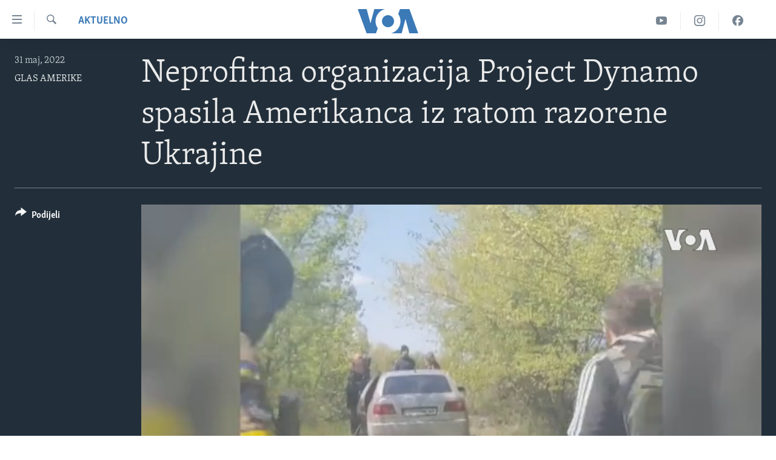

--- FILE ---
content_type: text/html; charset=utf-8
request_url: https://ba.voanews.com/a/project-dynamo-spasavanje-ukrajina-civili/6596557.html
body_size: 13988
content:

<!DOCTYPE html>
<html lang="bs" dir="ltr" class="no-js">
<head>
<link href="/Content/responsive/VOA/bs-Latn-BA/VOA-bs-Latn-BA.css?&amp;av=0.0.0.0&amp;cb=306" rel="stylesheet"/>
<script src="https://tags.voanews.com/voa-pangea/prod/utag.sync.js"></script> <script type='text/javascript' src='https://www.youtube.com/iframe_api' async></script>
<script type="text/javascript">
//a general 'js' detection, must be on top level in <head>, due to CSS performance
document.documentElement.className = "js";
var cacheBuster = "306";
var appBaseUrl = "/";
var imgEnhancerBreakpoints = [0, 144, 256, 408, 650, 1023, 1597];
var isLoggingEnabled = false;
var isPreviewPage = false;
var isLivePreviewPage = false;
if (!isPreviewPage) {
window.RFE = window.RFE || {};
window.RFE.cacheEnabledByParam = window.location.href.indexOf('nocache=1') === -1;
const url = new URL(window.location.href);
const params = new URLSearchParams(url.search);
// Remove the 'nocache' parameter
params.delete('nocache');
// Update the URL without the 'nocache' parameter
url.search = params.toString();
window.history.replaceState(null, '', url.toString());
} else {
window.addEventListener('load', function() {
const links = window.document.links;
for (let i = 0; i < links.length; i++) {
links[i].href = '#';
links[i].target = '_self';
}
})
}
var pwaEnabled = false;
var swCacheDisabled;
</script>
<meta charset="utf-8" />
<title>Neprofitna organizacija Project Dynamo spasila Amerikanca iz ratom razorene Ukrajine</title>
<meta name="description" content="Spašavanje civila svih nacionalnosti iz najopasnijih ratnih zona u Ukrajini – to je misija američke neprofitne organizacije Project Dynamo. Grupa je nedavno spasila Amerikanca kojeg su ruske trupe držale u zatočeništvu. Mariia Prus iz VOA ima detalje." />
<meta name="keywords" content="Aktuelno, spašavanje, ruska invazija na ukrajinu, Project Dynamo" />
<meta name="viewport" content="width=device-width, initial-scale=1.0" />
<meta http-equiv="X-UA-Compatible" content="IE=edge" />
<meta name="robots" content="max-image-preview:large"><meta property="fb:pages" content="185714551083" />
<meta name="msvalidate.01" content="3286EE554B6F672A6F2E608C02343C0E" /><meta name="yandex-verification" content="c377d4d0cb331c6a" />
<link href="https://ba.voanews.com/a/project-dynamo-spasavanje-ukrajina-civili/6596557.html" rel="canonical" />
<meta name="apple-mobile-web-app-title" content="Glas Amerike" />
<meta name="apple-mobile-web-app-status-bar-style" content="black" />
<meta name="apple-itunes-app" content="app-id=632618796, app-argument=//6596557.ltr" />
<meta content="Neprofitna organizacija Project Dynamo spasila Amerikanca iz ratom razorene Ukrajine" property="og:title" />
<meta content="Spašavanje civila svih nacionalnosti iz najopasnijih ratnih zona u Ukrajini – to je misija američke neprofitne organizacije Project Dynamo. Grupa je nedavno spasila Amerikanca kojeg su ruske trupe držale u zatočeništvu. Mariia Prus iz VOA ima detalje." property="og:description" />
<meta content="video.other" property="og:type" />
<meta content="https://ba.voanews.com/a/project-dynamo-spasavanje-ukrajina-civili/6596557.html" property="og:url" />
<meta content="Glas Amerike" property="og:site_name" />
<meta content="https://www.facebook.com/studiowashington" property="article:publisher" />
<meta content="https://gdb.voanews.com/03180000-0aff-0242-af6f-08da42d5f473_tv_w1200_h630.jpg" property="og:image" />
<meta content="1200" property="og:image:width" />
<meta content="630" property="og:image:height" />
<meta content="175333259645247" property="fb:app_id" />
<meta content="GLAS AMERIKE" name="Author" />
<meta content="player" name="twitter:card" />
<meta content="@VOABosnian" name="twitter:site" />
<meta content="https://ba.voanews.com/embed/player/article/6596557.html" name="twitter:player" />
<meta content="435" name="twitter:player:width" />
<meta content="314" name="twitter:player:height" />
<meta content="https://voa-video-ns.akamaized.net/pangeavideo/2022/05/0/03/03180000-0aff-0242-af6f-08da42d5f473.mp4" name="twitter:player:stream" />
<meta content="video/mp4; codecs=&quot;h264&quot;" name="twitter:player:stream:content_type" />
<meta content="Neprofitna organizacija Project Dynamo spasila Amerikanca iz ratom razorene Ukrajine" name="twitter:title" />
<meta content="Spašavanje civila svih nacionalnosti iz najopasnijih ratnih zona u Ukrajini – to je misija američke neprofitne organizacije Project Dynamo. Grupa je nedavno spasila Amerikanca kojeg su ruske trupe držale u zatočeništvu. Mariia Prus iz VOA ima detalje." name="twitter:description" />
<link rel="amphtml" href="https://ba.voanews.com/amp/project-dynamo-spasavanje-ukrajina-civili/6596557.html" />
<script type="application/ld+json">{"duration":"PT2M54S","uploadDate":"2022-05-31 07:25:30Z","embedUrl":"https://ba.voanews.com/embed/player/article/6596557.html","headline":"Neprofitna organizacija Project Dynamo spasila Amerikanca iz ratom razorene Ukrajine","inLanguage":"bs-Latn-BA","keywords":"Aktuelno, spašavanje, ruska invazija na ukrajinu, Project Dynamo","author":{"@type":"Person","url":"https://ba.voanews.com/author/glas-amerike/-vkov","description":"Glas Amerike pruža vijesti i informacije na više od 40 jezika procijenjenoj sedmičnoj publici od preko 326 miliona ljudi. Priče sa autorskim linijama GLAS AMERIKE djelo su više novinara VOA i mogu sadržati informacije iz izveštaja agencija vijesti.","image":{"@type":"ImageObject","url":"https://gdb.voanews.com/01000000-0aff-0242-d892-08dc51a3d9ee.jpg"},"name":"GLAS AMERIKE"},"datePublished":"2022-05-31 07:25:30Z","dateModified":"2022-05-31 07:25:30Z","publisher":{"logo":{"width":512,"height":220,"@type":"ImageObject","url":"https://ba.voanews.com/Content/responsive/VOA/bs-Latn-BA/img/logo.png"},"@type":"Organization","url":"https://ba.voanews.com","sameAs":["https://www.facebook.com/GlasAmerike","https://twitter.com/GlasAmerike","https://www.instagram.com/glasamerike/","https://www.youtube.com/c/GlasAmerike"],"name":"Glas Amerike | Bosna i Hercegovina","alternateName":""},"thumbnailUrl":"https://gdb.voanews.com/03180000-0aff-0242-af6f-08da42d5f473_tv_w1080_h608.jpg","@context":"https://schema.org","@type":"VideoObject","mainEntityOfPage":"https://ba.voanews.com/a/project-dynamo-spasavanje-ukrajina-civili/6596557.html","url":"https://ba.voanews.com/a/project-dynamo-spasavanje-ukrajina-civili/6596557.html","description":"Spašavanje civila svih nacionalnosti iz najopasnijih ratnih zona u Ukrajini – to je misija američke neprofitne organizacije Project Dynamo. Grupa je nedavno spasila Amerikanca kojeg su ruske trupe držale u zatočeništvu. Mariia Prus iz VOA ima detalje.","image":{"width":1080,"height":608,"@type":"ImageObject","url":"https://gdb.voanews.com/03180000-0aff-0242-af6f-08da42d5f473_tv_w1080_h608.jpg"},"name":"Neprofitna organizacija Project Dynamo spasila Amerikanca iz ratom razorene Ukrajine"}</script>
<script src="/Scripts/responsive/infographics.b?v=dVbZ-Cza7s4UoO3BqYSZdbxQZVF4BOLP5EfYDs4kqEo1&amp;av=0.0.0.0&amp;cb=306"></script>
<script src="/Scripts/responsive/loader.b?v=Q26XNwrL6vJYKjqFQRDnx01Lk2pi1mRsuLEaVKMsvpA1&amp;av=0.0.0.0&amp;cb=306"></script>
<link rel="icon" type="image/svg+xml" href="/Content/responsive/VOA/img/webApp/favicon.svg" />
<link rel="alternate icon" href="/Content/responsive/VOA/img/webApp/favicon.ico" />
<link rel="apple-touch-icon" sizes="152x152" href="/Content/responsive/VOA/img/webApp/ico-152x152.png" />
<link rel="apple-touch-icon" sizes="144x144" href="/Content/responsive/VOA/img/webApp/ico-144x144.png" />
<link rel="apple-touch-icon" sizes="114x114" href="/Content/responsive/VOA/img/webApp/ico-114x114.png" />
<link rel="apple-touch-icon" sizes="72x72" href="/Content/responsive/VOA/img/webApp/ico-72x72.png" />
<link rel="apple-touch-icon-precomposed" href="/Content/responsive/VOA/img/webApp/ico-57x57.png" />
<link rel="icon" sizes="192x192" href="/Content/responsive/VOA/img/webApp/ico-192x192.png" />
<link rel="icon" sizes="128x128" href="/Content/responsive/VOA/img/webApp/ico-128x128.png" />
<meta name="msapplication-TileColor" content="#ffffff" />
<meta name="msapplication-TileImage" content="/Content/responsive/VOA/img/webApp/ico-144x144.png" />
<link rel="alternate" type="application/rss+xml" title="VOA - Top Stories [RSS]" href="/api/" />
<link rel="sitemap" type="application/rss+xml" href="/sitemap.xml" />
</head>
<body class=" nav-no-loaded cc_theme pg-media js-category-to-nav pg-video nojs-images ">
<script type="text/javascript" >
var analyticsData = {url:"https://ba.voanews.com/a/project-dynamo-spasavanje-ukrajina-civili/6596557.html",property_id:"454",article_uid:"6596557",page_title:"Neprofitna organizacija Project Dynamo spasila Amerikanca iz ratom razorene Ukrajine",page_type:"video",content_type:"video",subcontent_type:"video",last_modified:"2022-05-31 07:25:30Z",pub_datetime:"2022-05-31 07:25:30Z",pub_year:"2022",pub_month:"05",pub_day:"31",pub_hour:"07",pub_weekday:"Tuesday",section:"aktuelno",english_section:"aktuelno",byline:"GLAS AMERIKE",categories:"aktuelno",tags:"spašavanje;ruska invazija na ukrajinu;project dynamo",domain:"ba.voanews.com",language:"Bosnian",language_service:"VOA Bosnian",platform:"web",copied:"no",copied_article:"",copied_title:"",runs_js:"Yes",cms_release:"8.44.0.0.306",enviro_type:"prod",slug:"project-dynamo-spasavanje-ukrajina-civili",entity:"VOA",short_language_service:"BOS",platform_short:"W",page_name:"Neprofitna organizacija Project Dynamo spasila Amerikanca iz ratom razorene Ukrajine"};
</script>
<noscript><iframe src="https://www.googletagmanager.com/ns.html?id=GTM-N8MP7P" height="0" width="0" style="display:none;visibility:hidden"></iframe></noscript><script type="text/javascript" data-cookiecategory="analytics">
var gtmEventObject = Object.assign({}, analyticsData, {event: 'page_meta_ready'});window.dataLayer = window.dataLayer || [];window.dataLayer.push(gtmEventObject);
if (top.location === self.location) { //if not inside of an IFrame
var renderGtm = "true";
if (renderGtm === "true") {
(function(w,d,s,l,i){w[l]=w[l]||[];w[l].push({'gtm.start':new Date().getTime(),event:'gtm.js'});var f=d.getElementsByTagName(s)[0],j=d.createElement(s),dl=l!='dataLayer'?'&l='+l:'';j.async=true;j.src='//www.googletagmanager.com/gtm.js?id='+i+dl;f.parentNode.insertBefore(j,f);})(window,document,'script','dataLayer','GTM-N8MP7P');
}
}
</script>
<!--Analytics tag js version start-->
<script type="text/javascript" data-cookiecategory="analytics">
var utag_data = Object.assign({}, analyticsData, {});
if(typeof(TealiumTagFrom)==='function' && typeof(TealiumTagSearchKeyword)==='function') {
var utag_from=TealiumTagFrom();var utag_searchKeyword=TealiumTagSearchKeyword();
if(utag_searchKeyword!=null && utag_searchKeyword!=='' && utag_data["search_keyword"]==null) utag_data["search_keyword"]=utag_searchKeyword;if(utag_from!=null && utag_from!=='') utag_data["from"]=TealiumTagFrom();}
if(window.top!== window.self&&utag_data.page_type==="snippet"){utag_data.page_type = 'iframe';}
try{if(window.top!==window.self&&window.self.location.hostname===window.top.location.hostname){utag_data.platform = 'self-embed';utag_data.platform_short = 'se';}}catch(e){if(window.top!==window.self&&window.self.location.search.includes("platformType=self-embed")){utag_data.platform = 'cross-promo';utag_data.platform_short = 'cp';}}
(function(a,b,c,d){ a="https://tags.voanews.com/voa-pangea/prod/utag.js"; b=document;c="script";d=b.createElement(c);d.src=a;d.type="text/java"+c;d.async=true; a=b.getElementsByTagName(c)[0];a.parentNode.insertBefore(d,a); })();
</script>
<!--Analytics tag js version end-->
<!-- Analytics tag management NoScript -->
<noscript>
<img style="position: absolute; border: none;" src="https://ssc.voanews.com/b/ss/bbgprod,bbgentityvoa/1/G.4--NS/162933159?pageName=voa%3abos%3aw%3avideo%3aneprofitna%20organizacija%20project%20dynamo%20spasila%20amerikanca%20iz%20ratom%20razorene%20ukrajine&amp;c6=neprofitna%20organizacija%20project%20dynamo%20spasila%20amerikanca%20iz%20ratom%20razorene%20ukrajine&amp;v36=8.44.0.0.306&amp;v6=D=c6&amp;g=https%3a%2f%2fba.voanews.com%2fa%2fproject-dynamo-spasavanje-ukrajina-civili%2f6596557.html&amp;c1=D=g&amp;v1=D=g&amp;events=event1&amp;c16=voa%20bosnian&amp;v16=D=c16&amp;c5=aktuelno&amp;v5=D=c5&amp;ch=aktuelno&amp;c15=bosnian&amp;v15=D=c15&amp;c4=video&amp;v4=D=c4&amp;c14=6596557&amp;v14=D=c14&amp;v20=no&amp;c17=web&amp;v17=D=c17&amp;mcorgid=518abc7455e462b97f000101%40adobeorg&amp;server=ba.voanews.com&amp;pageType=D=c4&amp;ns=bbg&amp;v29=D=server&amp;v25=voa&amp;v30=454&amp;v105=D=User-Agent " alt="analytics" width="1" height="1" /></noscript>
<!-- End of Analytics tag management NoScript -->
<!--*** Accessibility links - For ScreenReaders only ***-->
<section>
<div class="sr-only">
<h2>Linkovi</h2>
<ul>
<li><a href="#content" data-disable-smooth-scroll="1">Pređi na glavni sadržaj</a></li>
<li><a href="#navigation" data-disable-smooth-scroll="1">Pređi na glavnu navigaciju</a></li>
<li><a href="#txtHeaderSearch" data-disable-smooth-scroll="1">Idi na pretragu</a></li>
</ul>
</div>
</section>
<div dir="ltr">
<div id="page">
<aside>
<div class="ctc-message pos-fix">
<div class="ctc-message__inner">Link has been copied to clipboard</div>
</div>
</aside>
<div class="hdr-20 hdr-20--big">
<div class="hdr-20__inner">
<div class="hdr-20__max pos-rel">
<div class="hdr-20__side hdr-20__side--primary d-flex">
<label data-for="main-menu-ctrl" data-switcher-trigger="true" data-switch-target="main-menu-ctrl" class="burger hdr-trigger pos-rel trans-trigger" data-trans-evt="click" data-trans-id="menu">
<span class="ico ico-close hdr-trigger__ico hdr-trigger__ico--close burger__ico burger__ico--close"></span>
<span class="ico ico-menu hdr-trigger__ico hdr-trigger__ico--open burger__ico burger__ico--open"></span>
</label>
<div class="menu-pnl pos-fix trans-target" data-switch-target="main-menu-ctrl" data-trans-id="menu">
<div class="menu-pnl__inner">
<nav class="main-nav menu-pnl__item menu-pnl__item--first">
<ul class="main-nav__list accordeon" data-analytics-tales="false" data-promo-name="link" data-location-name="nav,secnav">
<li class="main-nav__item">
<a class="main-nav__item-name main-nav__item-name--link" href="/z/1974" title="TV program" data-item-name="programs-studio-washington" >TV program</a>
</li>
<li class="main-nav__item">
<a class="main-nav__item-name main-nav__item-name--link" href="/z/1975" title="Video" data-item-name="video" >Video</a>
</li>
<li class="main-nav__item">
<a class="main-nav__item-name main-nav__item-name--link" href="/z/3517" title="Fotografije dana" data-item-name="photos-of-the-day" >Fotografije dana</a>
</li>
<li class="main-nav__item accordeon__item" data-switch-target="menu-item-921">
<label class="main-nav__item-name main-nav__item-name--label accordeon__control-label" data-switcher-trigger="true" data-for="menu-item-921">
Vijesti
<span class="ico ico-chevron-down main-nav__chev"></span>
</label>
<div class="main-nav__sub-list">
<a class="main-nav__item-name main-nav__item-name--link main-nav__item-name--sub" href="/p/6707.html" title="Sjedinjene Američke Države" data-item-name="usa-uniform" >Sjedinjene Američke Države</a>
<a class="main-nav__item-name main-nav__item-name--link main-nav__item-name--sub" href="/p/6705.html" title="Bosna i Hercegovina" data-item-name="bosnia-uniform" >Bosna i Hercegovina</a>
<a class="main-nav__item-name main-nav__item-name--link main-nav__item-name--sub" href="/p/6659.html" title="Svijet" data-item-name="world" >Svijet</a>
</div>
</li>
<li class="main-nav__item">
<a class="main-nav__item-name main-nav__item-name--link" href="https://ba.voanews.com/p/6943.html" title="Nauka i tehnologija" >Nauka i tehnologija</a>
</li>
<li class="main-nav__item">
<a class="main-nav__item-name main-nav__item-name--link" href="/p/7642.html" title="Specijalni projekti" data-item-name="special-projects" >Specijalni projekti</a>
</li>
<li class="main-nav__item">
<a class="main-nav__item-name main-nav__item-name--link" href="/p/6663.html" title="KORUPCIJA" data-item-name="criminal-and-corruption" >KORUPCIJA</a>
</li>
<li class="main-nav__item">
<a class="main-nav__item-name main-nav__item-name--link" href="/p/7163.html" title="Sloboda medija" data-item-name="press-freedom" >Sloboda medija</a>
</li>
<li class="main-nav__item">
<a class="main-nav__item-name main-nav__item-name--link" href="/p/8101.html" title="Ženska strana" data-item-name="women-page" >Ženska strana</a>
</li>
<li class="main-nav__item">
<a class="main-nav__item-name main-nav__item-name--link" href="/p/7153.html" title="Izbjeglička strana" data-item-name="refuge-crisis" >Izbjeglička strana</a>
</li>
<li class="main-nav__item">
<a class="main-nav__item-name main-nav__item-name--link" href="https://ba.voanews.com/p/6668.html" title="Magazin" >Magazin</a>
</li>
<li class="main-nav__item">
<a class="main-nav__item-name main-nav__item-name--link" href="https://www.insidevoa.com/" title="O Glasu Amerike" target="_blank" rel="noopener">O Glasu Amerike</a>
</li>
</ul>
</nav>
<div class="menu-pnl__item">
<a href="https://learningenglish.voanews.com/" class="menu-pnl__item-link" alt="Learning English">Learning English</a>
</div>
<div class="menu-pnl__item menu-pnl__item--social">
<h5 class="menu-pnl__sub-head">Pratite nas</h5>
<a href="https://www.facebook.com/GlasAmerike" title="Facebook" data-analytics-text="follow_on_facebook" class="btn btn--rounded btn--social-inverted menu-pnl__btn js-social-btn btn-facebook" target="_blank" rel="noopener">
<span class="ico ico-facebook-alt ico--rounded"></span>
</a>
<a href="https://twitter.com/GlasAmerike" title="Twitter" data-analytics-text="follow_on_twitter" class="btn btn--rounded btn--social-inverted menu-pnl__btn js-social-btn btn-twitter" target="_blank" rel="noopener">
<span class="ico ico-twitter ico--rounded"></span>
</a>
<a href="https://www.youtube.com/c/GlasAmerike" title="YouTube" data-analytics-text="follow_on_youtube" class="btn btn--rounded btn--social-inverted menu-pnl__btn js-social-btn btn-youtube" target="_blank" rel="noopener">
<span class="ico ico-youtube ico--rounded"></span>
</a>
<a href="https://www.instagram.com/glasamerike/" title="Instagram" data-analytics-text="follow_on_instagram" class="btn btn--rounded btn--social-inverted menu-pnl__btn js-social-btn btn-instagram" target="_blank" rel="noopener">
<span class="ico ico-instagram ico--rounded"></span>
</a>
</div>
<div class="menu-pnl__item">
<a href="/navigation/allsites" class="menu-pnl__item-link">
<span class="ico ico-languages "></span>
Jezici
</a>
</div>
</div>
</div>
<label data-for="top-search-ctrl" data-switcher-trigger="true" data-switch-target="top-search-ctrl" class="top-srch-trigger hdr-trigger">
<span class="ico ico-close hdr-trigger__ico hdr-trigger__ico--close top-srch-trigger__ico top-srch-trigger__ico--close"></span>
<span class="ico ico-search hdr-trigger__ico hdr-trigger__ico--open top-srch-trigger__ico top-srch-trigger__ico--open"></span>
</label>
<div class="srch-top srch-top--in-header" data-switch-target="top-search-ctrl">
<div class="container">
<form action="/s" class="srch-top__form srch-top__form--in-header" id="form-topSearchHeader" method="get" role="search"><label for="txtHeaderSearch" class="sr-only">Pretraživač</label>
<input type="text" id="txtHeaderSearch" name="k" placeholder="Pretraga..." accesskey="s" value="" class="srch-top__input analyticstag-event" onkeydown="if (event.keyCode === 13) { FireAnalyticsTagEventOnSearch('search', $dom.get('#txtHeaderSearch')[0].value) }" />
<button title="Pretraživač" type="submit" class="btn btn--top-srch analyticstag-event" onclick="FireAnalyticsTagEventOnSearch('search', $dom.get('#txtHeaderSearch')[0].value) ">
<span class="ico ico-search"></span>
</button></form>
</div>
</div>
<a href="/" class="main-logo-link">
<img src="/Content/responsive/VOA/bs-Latn-BA/img/logo-compact.svg" class="main-logo main-logo--comp" alt="site logo">
<img src="/Content/responsive/VOA/bs-Latn-BA/img/logo.svg" class="main-logo main-logo--big" alt="site logo">
</a>
</div>
<div class="hdr-20__side hdr-20__side--secondary d-flex">
<a href="https://www.facebook.com/GlasAmerike" title="Facebook" class="hdr-20__secondary-item" data-item-name="custom1">
<span class="ico-custom ico-custom--1 hdr-20__secondary-icon"></span>
</a>
<a href="https://www.instagram.com/glasamerike" title="Instagram" class="hdr-20__secondary-item" data-item-name="custom3">
<span class="ico-custom ico-custom--3 hdr-20__secondary-icon"></span>
</a>
<a href="https://www.youtube.com/c/GlasAmerike" title="YouTube" class="hdr-20__secondary-item" data-item-name="custom2">
<span class="ico-custom ico-custom--2 hdr-20__secondary-icon"></span>
</a>
<a href="/s" title="Pretraživač" class="hdr-20__secondary-item hdr-20__secondary-item--search" data-item-name="search">
<span class="ico ico-search hdr-20__secondary-icon hdr-20__secondary-icon--search"></span>
</a>
<div class="srch-bottom">
<form action="/s" class="srch-bottom__form d-flex" id="form-bottomSearch" method="get" role="search"><label for="txtSearch" class="sr-only">Pretraživač</label>
<input type="search" id="txtSearch" name="k" placeholder="Pretraga..." accesskey="s" value="" class="srch-bottom__input analyticstag-event" onkeydown="if (event.keyCode === 13) { FireAnalyticsTagEventOnSearch('search', $dom.get('#txtSearch')[0].value) }" />
<button title="Pretraživač" type="submit" class="btn btn--bottom-srch analyticstag-event" onclick="FireAnalyticsTagEventOnSearch('search', $dom.get('#txtSearch')[0].value) ">
<span class="ico ico-search"></span>
</button></form>
</div>
</div>
<img src="/Content/responsive/VOA/bs-Latn-BA/img/logo-print.gif" class="logo-print" alt="site logo">
<img src="/Content/responsive/VOA/bs-Latn-BA/img/logo-print_color.png" class="logo-print logo-print--color" alt="site logo">
</div>
</div>
</div>
<script>
if (document.body.className.indexOf('pg-home') > -1) {
var nav2In = document.querySelector('.hdr-20__inner');
var nav2Sec = document.querySelector('.hdr-20__side--secondary');
var secStyle = window.getComputedStyle(nav2Sec);
if (nav2In && window.pageYOffset < 150 && secStyle['position'] !== 'fixed') {
nav2In.classList.add('hdr-20__inner--big')
}
}
</script>
<div class="c-hlights c-hlights--breaking c-hlights--no-item" data-hlight-display="mobile,desktop">
<div class="c-hlights__wrap container p-0">
<div class="c-hlights__nav">
<a role="button" href="#" title="Prethodni">
<span class="ico ico-chevron-backward m-0"></span>
<span class="sr-only">Prethodni</span>
</a>
<a role="button" href="#" title="Naredni">
<span class="ico ico-chevron-forward m-0"></span>
<span class="sr-only">Naredni</span>
</a>
</div>
<span class="c-hlights__label">
<span class="">Breaking News</span>
<span class="switcher-trigger">
<label data-for="more-less-1" data-switcher-trigger="true" class="switcher-trigger__label switcher-trigger__label--more p-b-0" title="Više...">
<span class="ico ico-chevron-down"></span>
</label>
<label data-for="more-less-1" data-switcher-trigger="true" class="switcher-trigger__label switcher-trigger__label--less p-b-0" title="Show less">
<span class="ico ico-chevron-up"></span>
</label>
</span>
</span>
<ul class="c-hlights__items switcher-target" data-switch-target="more-less-1">
</ul>
</div>
</div> <div id="content">
<div class="media-container">
<div class="container">
<div class="hdr-container">
<div class="row">
<div class="col-category col-xs-12 col-md-2 pull-left"> <div class="category js-category">
<a class="" href="/z/1961">Aktuelno</a> </div>
</div><div class="col-title col-xs-12 col-lg-10 pull-right"> <h1 class="">
Neprofitna organizacija Project Dynamo spasila Amerikanca iz ratom razorene Ukrajine
</h1>
</div><div class="col-publishing-details col-xs-12 col-md-2 pull-left"> <div class="publishing-details ">
<div class="published">
<span class="date" >
<time pubdate="pubdate" datetime="2022-05-31T09:25:30+01:00">
31 maj, 2022
</time>
</span>
</div>
<div class="links">
<ul class="links__list links__list--column">
<li class="links__item">
<a class="links__item-link" href="/author/glas-amerike/-vkov" title="GLAS AMERIKE">GLAS AMERIKE</a>
</li>
</ul>
</div>
</div>
</div><div class="col-lg-12 separator"> <div class="separator">
<hr class="title-line" />
</div>
</div><div class="col-multimedia col-xs-12 col-md-10 pull-right"> <div class="media-pholder media-pholder--video ">
<div class="c-sticky-container" data-poster="https://gdb.voanews.com/03180000-0aff-0242-af6f-08da42d5f473_tv_w250_r1.jpg">
<div class="c-sticky-element" data-sp_api="pangea-video" data-persistent data-persistent-browse-out >
<div class="c-mmp c-mmp--enabled c-mmp--loading c-mmp--video c-mmp--detail c-mmp--has-poster c-sticky-element__swipe-el"
data-player_id="" data-title="Neprofitna organizacija Project Dynamo spasila Amerikanca iz ratom razorene Ukrajine" data-hide-title="False"
data-breakpoint_s="320" data-breakpoint_m="640" data-breakpoint_l="992"
data-hlsjs-src="/Scripts/responsive/hls.b"
data-bypass-dash-for-vod="true"
data-bypass-dash-for-live-video="true"
data-bypass-dash-for-live-audio="true"
id="player6596557">
<div class="c-mmp__poster js-poster c-mmp__poster--video">
<img src="https://gdb.voanews.com/03180000-0aff-0242-af6f-08da42d5f473_tv_w250_r1.jpg" alt="Neprofitna organizacija Project Dynamo spasila Amerikanca iz ratom razorene Ukrajine" title="Neprofitna organizacija Project Dynamo spasila Amerikanca iz ratom razorene Ukrajine" class="c-mmp__poster-image-h" />
</div>
<a class="c-mmp__fallback-link" href="https://voa-video-ns.akamaized.net/pangeavideo/2022/05/0/03/03180000-0aff-0242-af6f-08da42d5f473_240p.mp4">
<span class="c-mmp__fallback-link-icon">
<span class="ico ico-play"></span>
</span>
</a>
<div class="c-spinner">
<img src="/Content/responsive/img/player-spinner.png" alt="please wait" title="please wait" />
</div>
<span class="c-mmp__big_play_btn js-btn-play-big">
<span class="ico ico-play"></span>
</span>
<div class="c-mmp__player">
<video src="https://voa-video-hls-ns.akamaized.net/pangeavideo/2022/05/0/03/03180000-0aff-0242-af6f-08da42d5f473_master.m3u8" data-fallbacksrc="https://voa-video-ns.akamaized.net/pangeavideo/2022/05/0/03/03180000-0aff-0242-af6f-08da42d5f473.mp4" data-fallbacktype="video/mp4" data-type="application/x-mpegURL" data-info="Auto" data-sources="[{&quot;AmpSrc&quot;:&quot;https://voa-video-ns.akamaized.net/pangeavideo/2022/05/0/03/03180000-0aff-0242-af6f-08da42d5f473_240p.mp4&quot;,&quot;Src&quot;:&quot;https://voa-video-ns.akamaized.net/pangeavideo/2022/05/0/03/03180000-0aff-0242-af6f-08da42d5f473_240p.mp4&quot;,&quot;Type&quot;:&quot;video/mp4&quot;,&quot;DataInfo&quot;:&quot;240p&quot;,&quot;Url&quot;:null,&quot;BlockAutoTo&quot;:null,&quot;BlockAutoFrom&quot;:null},{&quot;AmpSrc&quot;:&quot;https://voa-video-ns.akamaized.net/pangeavideo/2022/05/0/03/03180000-0aff-0242-af6f-08da42d5f473.mp4&quot;,&quot;Src&quot;:&quot;https://voa-video-ns.akamaized.net/pangeavideo/2022/05/0/03/03180000-0aff-0242-af6f-08da42d5f473.mp4&quot;,&quot;Type&quot;:&quot;video/mp4&quot;,&quot;DataInfo&quot;:&quot;360p&quot;,&quot;Url&quot;:null,&quot;BlockAutoTo&quot;:null,&quot;BlockAutoFrom&quot;:null},{&quot;AmpSrc&quot;:&quot;https://voa-video-ns.akamaized.net/pangeavideo/2022/05/0/03/03180000-0aff-0242-af6f-08da42d5f473_480p.mp4&quot;,&quot;Src&quot;:&quot;https://voa-video-ns.akamaized.net/pangeavideo/2022/05/0/03/03180000-0aff-0242-af6f-08da42d5f473_480p.mp4&quot;,&quot;Type&quot;:&quot;video/mp4&quot;,&quot;DataInfo&quot;:&quot;480p&quot;,&quot;Url&quot;:null,&quot;BlockAutoTo&quot;:null,&quot;BlockAutoFrom&quot;:null},{&quot;AmpSrc&quot;:&quot;https://voa-video-ns.akamaized.net/pangeavideo/2022/05/0/03/03180000-0aff-0242-af6f-08da42d5f473_720p.mp4&quot;,&quot;Src&quot;:&quot;https://voa-video-ns.akamaized.net/pangeavideo/2022/05/0/03/03180000-0aff-0242-af6f-08da42d5f473_720p.mp4&quot;,&quot;Type&quot;:&quot;video/mp4&quot;,&quot;DataInfo&quot;:&quot;720p&quot;,&quot;Url&quot;:null,&quot;BlockAutoTo&quot;:null,&quot;BlockAutoFrom&quot;:null},{&quot;AmpSrc&quot;:&quot;https://voa-video-ns.akamaized.net/pangeavideo/2022/05/0/03/03180000-0aff-0242-af6f-08da42d5f473_1080p.mp4&quot;,&quot;Src&quot;:&quot;https://voa-video-ns.akamaized.net/pangeavideo/2022/05/0/03/03180000-0aff-0242-af6f-08da42d5f473_1080p.mp4&quot;,&quot;Type&quot;:&quot;video/mp4&quot;,&quot;DataInfo&quot;:&quot;1080p&quot;,&quot;Url&quot;:null,&quot;BlockAutoTo&quot;:null,&quot;BlockAutoFrom&quot;:null}]" data-pub_datetime="2022-05-31 07:25:30Z" data-lt-on-play="0" data-lt-url="" data-autoplay data-preload webkit-playsinline="webkit-playsinline" playsinline="playsinline" style="width:100%; height:100%" title="Neprofitna organizacija Project Dynamo spasila Amerikanca iz ratom razorene Ukrajine" data-aspect-ratio="640/360" data-sdkadaptive="true" data-sdkamp="false" data-sdktitle="Neprofitna organizacija Project Dynamo spasila Amerikanca iz ratom razorene Ukrajine" data-sdkvideo="html5" data-sdkid="6596557" data-sdktype="Video ondemand">
</video>
</div>
<div class="c-mmp__overlay c-mmp__overlay--title c-mmp__overlay--partial c-mmp__overlay--disabled c-mmp__overlay--slide-from-top js-c-mmp__title-overlay">
<span class="c-mmp__overlay-actions c-mmp__overlay-actions-top js-overlay-actions">
<span class="c-mmp__overlay-actions-link c-mmp__overlay-actions-link--embed js-btn-embed-overlay" title="Embed">
<span class="c-mmp__overlay-actions-link-ico ico ico-embed-code"></span>
<span class="c-mmp__overlay-actions-link-text">Embed</span>
</span>
<span class="c-mmp__overlay-actions-link c-mmp__overlay-actions-link--close-sticky c-sticky-element__close-el" title="close">
<span class="c-mmp__overlay-actions-link-ico ico ico-close"></span>
</span>
</span>
<div class="c-mmp__overlay-title js-overlay-title">
<h5 class="c-mmp__overlay-media-title">
<a class="js-media-title-link" href="/a/6596557.html" target="_blank" rel="noopener" title="Neprofitna organizacija Project Dynamo spasila Amerikanca iz ratom razorene Ukrajine">Neprofitna organizacija Project Dynamo spasila Amerikanca iz ratom razorene Ukrajine</a>
</h5>
</div>
</div>
<div class="c-mmp__overlay c-mmp__overlay--sharing c-mmp__overlay--disabled c-mmp__overlay--slide-from-bottom js-c-mmp__sharing-overlay">
<span class="c-mmp__overlay-actions">
<span class="c-mmp__overlay-actions-link c-mmp__overlay-actions-link--embed js-btn-embed-overlay" title="Embed">
<span class="c-mmp__overlay-actions-link-ico ico ico-embed-code"></span>
<span class="c-mmp__overlay-actions-link-text">Embed</span>
</span>
<span class="c-mmp__overlay-actions-link c-mmp__overlay-actions-link--close js-btn-close-overlay" title="close">
<span class="c-mmp__overlay-actions-link-ico ico ico-close"></span>
</span>
</span>
<div class="c-mmp__overlay-tabs">
<div class="c-mmp__overlay-tab c-mmp__overlay-tab--disabled c-mmp__overlay-tab--slide-backward js-tab-embed-overlay" data-trigger="js-btn-embed-overlay" data-embed-source="//ba.voanews.com/embed/player/0/6596557.html?type=video" role="form">
<div class="c-mmp__overlay-body c-mmp__overlay-body--centered-vertical">
<div class="column">
<div class="c-mmp__status-msg ta-c js-message-embed-code-copied" role="tooltip">
The code has been copied to your clipboard.
</div>
<div class="c-mmp__form-group ta-c">
<input type="text" name="embed_code" class="c-mmp__input-text js-embed-code" dir="ltr" value="" readonly />
<span class="c-mmp__input-btn js-btn-copy-embed-code" title="Copy to clipboard"><span class="ico ico-content-copy"></span></span>
</div>
<hr class="c-mmp__separator-line" />
<div class="c-mmp__form-group ta-c">
<label class="c-mmp__form-inline-element">
<span class="c-mmp__form-inline-element-text" title="width">width</span>
<input type="text" title="width" value="640" data-default="640" dir="ltr" name="embed_width" class="ta-c c-mmp__input-text c-mmp__input-text--xs js-video-embed-width" aria-live="assertive" />
<span class="c-mmp__input-suffix">px</span>
</label>
<label class="c-mmp__form-inline-element">
<span class="c-mmp__form-inline-element-text" title="height">height</span>
<input type="text" title="height" value="360" data-default="360" dir="ltr" name="embed_height" class="ta-c c-mmp__input-text c-mmp__input-text--xs js-video-embed-height" aria-live="assertive" />
<span class="c-mmp__input-suffix">px</span>
</label>
</div>
</div>
</div>
</div>
<div class="c-mmp__overlay-tab c-mmp__overlay-tab--disabled c-mmp__overlay-tab--slide-forward js-tab-sharing-overlay" data-trigger="js-btn-sharing-overlay" role="form">
<div class="c-mmp__overlay-body c-mmp__overlay-body--centered-vertical">
<div class="column">
<div class="not-apply-to-sticky audio-fl-bwd">
<aside class="player-content-share share share--mmp" role="complementary"
data-share-url="https://ba.voanews.com/a/6596557.html" data-share-title="Neprofitna organizacija Project Dynamo spasila Amerikanca iz ratom razorene Ukrajine" data-share-text="">
<ul class="share__list">
<li class="share__item">
<a href="https://facebook.com/sharer.php?u=https%3a%2f%2fba.voanews.com%2fa%2f6596557.html"
data-analytics-text="share_on_facebook"
title="Facebook" target="_blank"
class="btn bg-transparent js-social-btn">
<span class="ico ico-facebook fs_xl "></span>
</a>
</li>
<li class="share__item">
<a href="https://twitter.com/share?url=https%3a%2f%2fba.voanews.com%2fa%2f6596557.html&amp;text=Neprofitna+organizacija+Project+Dynamo+spasila+Amerikanca+iz+ratom+razorene+Ukrajine"
data-analytics-text="share_on_twitter"
title="Twitter" target="_blank"
class="btn bg-transparent js-social-btn">
<span class="ico ico-twitter fs_xl "></span>
</a>
</li>
<li class="share__item">
<a href="/a/6596557.html" title="Share this media" class="btn bg-transparent" target="_blank" rel="noopener">
<span class="ico ico-ellipsis fs_xl "></span>
</a>
</li>
</ul>
</aside>
</div>
<hr class="c-mmp__separator-line audio-fl-bwd xs-hidden s-hidden" />
<div class="c-mmp__status-msg ta-c js-message-share-url-copied" role="tooltip">
The URL has been copied to your clipboard
</div>
<div class="c-mmp__form-group ta-c audio-fl-bwd xs-hidden s-hidden">
<input type="text" name="share_url" class="c-mmp__input-text js-share-url" value="https://ba.voanews.com/a/6596557.html" dir="ltr" readonly />
<span class="c-mmp__input-btn js-btn-copy-share-url" title="Copy to clipboard"><span class="ico ico-content-copy"></span></span>
</div>
</div>
</div>
</div>
</div>
</div>
<div class="c-mmp__overlay c-mmp__overlay--settings c-mmp__overlay--disabled c-mmp__overlay--slide-from-bottom js-c-mmp__settings-overlay">
<span class="c-mmp__overlay-actions">
<span class="c-mmp__overlay-actions-link c-mmp__overlay-actions-link--close js-btn-close-overlay" title="close">
<span class="c-mmp__overlay-actions-link-ico ico ico-close"></span>
</span>
</span>
<div class="c-mmp__overlay-body c-mmp__overlay-body--centered-vertical">
<div class="column column--scrolling js-sources"></div>
</div>
</div>
<div class="c-mmp__overlay c-mmp__overlay--disabled js-c-mmp__disabled-overlay">
<div class="c-mmp__overlay-body c-mmp__overlay-body--centered-vertical">
<div class="column">
<p class="ta-c"><span class="ico ico-clock"></span>No media source currently available</p>
</div>
</div>
</div>
<div class="c-mmp__cpanel-container js-cpanel-container">
<div class="c-mmp__cpanel c-mmp__cpanel--hidden">
<div class="c-mmp__cpanel-playback-controls">
<span class="c-mmp__cpanel-btn c-mmp__cpanel-btn--play js-btn-play" title="play">
<span class="ico ico-play m-0"></span>
</span>
<span class="c-mmp__cpanel-btn c-mmp__cpanel-btn--pause js-btn-pause" title="pause">
<span class="ico ico-pause m-0"></span>
</span>
</div>
<div class="c-mmp__cpanel-progress-controls">
<span class="c-mmp__cpanel-progress-controls-current-time js-current-time" dir="ltr">0:00</span>
<span class="c-mmp__cpanel-progress-controls-duration js-duration" dir="ltr">
0:02:54
</span>
<span class="c-mmp__indicator c-mmp__indicator--horizontal" dir="ltr">
<span class="c-mmp__indicator-lines js-progressbar">
<span class="c-mmp__indicator-line c-mmp__indicator-line--range js-playback-range" style="width:100%"></span>
<span class="c-mmp__indicator-line c-mmp__indicator-line--buffered js-playback-buffered" style="width:0%"></span>
<span class="c-mmp__indicator-line c-mmp__indicator-line--tracked js-playback-tracked" style="width:0%"></span>
<span class="c-mmp__indicator-line c-mmp__indicator-line--played js-playback-played" style="width:0%"></span>
<span class="c-mmp__indicator-line c-mmp__indicator-line--live js-playback-live"><span class="strip"></span></span>
<span class="c-mmp__indicator-btn ta-c js-progressbar-btn">
<button class="c-mmp__indicator-btn-pointer" type="button"></button>
</span>
<span class="c-mmp__badge c-mmp__badge--tracked-time c-mmp__badge--hidden js-progressbar-indicator-badge" dir="ltr" style="left:0%">
<span class="c-mmp__badge-text js-progressbar-indicator-badge-text">0:00</span>
</span>
</span>
</span>
</div>
<div class="c-mmp__cpanel-additional-controls">
<span class="c-mmp__cpanel-additional-controls-volume js-volume-controls">
<span class="c-mmp__cpanel-btn c-mmp__cpanel-btn--volume js-btn-volume" title="volume">
<span class="ico ico-volume-unmuted m-0"></span>
</span>
<span class="c-mmp__indicator c-mmp__indicator--vertical js-volume-panel" dir="ltr">
<span class="c-mmp__indicator-lines js-volumebar">
<span class="c-mmp__indicator-line c-mmp__indicator-line--range js-volume-range" style="height:100%"></span>
<span class="c-mmp__indicator-line c-mmp__indicator-line--volume js-volume-level" style="height:0%"></span>
<span class="c-mmp__indicator-slider">
<span class="c-mmp__indicator-btn ta-c c-mmp__indicator-btn--hidden js-volumebar-btn">
<button class="c-mmp__indicator-btn-pointer" type="button"></button>
</span>
</span>
</span>
</span>
</span>
<div class="c-mmp__cpanel-additional-controls-settings js-settings-controls">
<span class="c-mmp__cpanel-btn c-mmp__cpanel-btn--settings-overlay js-btn-settings-overlay" title="source switch">
<span class="ico ico-settings m-0"></span>
</span>
<span class="c-mmp__cpanel-btn c-mmp__cpanel-btn--settings-expand js-btn-settings-expand" title="source switch">
<span class="ico ico-settings m-0"></span>
</span>
<div class="c-mmp__expander c-mmp__expander--sources js-c-mmp__expander--sources">
<div class="c-mmp__expander-content js-sources"></div>
</div>
</div>
<a href="/embed/player/Article/6596557.html?type=video&amp;FullScreenMode=True" target="_blank" rel="noopener" class="c-mmp__cpanel-btn c-mmp__cpanel-btn--fullscreen js-btn-fullscreen" title="fullscreen">
<span class="ico ico-fullscreen m-0"></span>
</a>
</div>
</div>
</div>
</div>
</div>
</div>
<div class="media-download">
<div class="simple-menu">
<span class="handler">
<span class="ico ico-download"></span>
<span class="label">Link</span>
<span class="ico ico-chevron-down"></span>
</span>
<div class="inner">
<ul class="subitems">
<li class="subitem">
<a href="https://voa-video-ns.akamaized.net/pangeavideo/2022/05/0/03/03180000-0aff-0242-af6f-08da42d5f473_240p.mp4?download=1" title="240p | 7,8MB" class="handler"
onclick="FireAnalyticsTagEventOnDownload(this, 'video', 6596557, 'Neprofitna organizacija Project Dynamo spasila Amerikanca iz ratom razorene Ukrajine', null, 'GLAS AMERIKE', '2022', '05', '31')">
240p | 7,8MB
</a>
</li>
<li class="subitem">
<a href="https://voa-video-ns.akamaized.net/pangeavideo/2022/05/0/03/03180000-0aff-0242-af6f-08da42d5f473.mp4?download=1" title="360p | 11,9MB" class="handler"
onclick="FireAnalyticsTagEventOnDownload(this, 'video', 6596557, 'Neprofitna organizacija Project Dynamo spasila Amerikanca iz ratom razorene Ukrajine', null, 'GLAS AMERIKE', '2022', '05', '31')">
360p | 11,9MB
</a>
</li>
<li class="subitem">
<a href="https://voa-video-ns.akamaized.net/pangeavideo/2022/05/0/03/03180000-0aff-0242-af6f-08da42d5f473_480p.mp4?download=1" title="480p | 18,8MB" class="handler"
onclick="FireAnalyticsTagEventOnDownload(this, 'video', 6596557, 'Neprofitna organizacija Project Dynamo spasila Amerikanca iz ratom razorene Ukrajine', null, 'GLAS AMERIKE', '2022', '05', '31')">
480p | 18,8MB
</a>
</li>
<li class="subitem">
<a href="https://voa-video-ns.akamaized.net/pangeavideo/2022/05/0/03/03180000-0aff-0242-af6f-08da42d5f473_720p.mp4?download=1" title="720p | 44,1MB" class="handler"
onclick="FireAnalyticsTagEventOnDownload(this, 'video', 6596557, 'Neprofitna organizacija Project Dynamo spasila Amerikanca iz ratom razorene Ukrajine', null, 'GLAS AMERIKE', '2022', '05', '31')">
720p | 44,1MB
</a>
</li>
<li class="subitem">
<a href="https://voa-video-ns.akamaized.net/pangeavideo/2022/05/0/03/03180000-0aff-0242-af6f-08da42d5f473_1080p.mp4?download=1" title="1080p | 55,8MB" class="handler"
onclick="FireAnalyticsTagEventOnDownload(this, 'video', 6596557, 'Neprofitna organizacija Project Dynamo spasila Amerikanca iz ratom razorene Ukrajine', null, 'GLAS AMERIKE', '2022', '05', '31')">
1080p | 55,8MB
</a>
</li>
</ul>
</div>
</div>
</div>
<div class="intro m-t-md" >
<p >Spašavanje civila svih nacionalnosti iz najopasnijih ratnih zona u Ukrajini – to je misija američke neprofitne organizacije Project Dynamo. Grupa je nedavno spasila Amerikanca kojeg su ruske trupe držale u zatočeništvu. Mariia Prus iz VOA ima detalje.</p>
</div>
</div>
</div><div class="col-xs-12 col-md-2 pull-left article-share pos-rel"> <div class="share--box">
<div class="sticky-share-container" style="display:none">
<div class="container">
<a href="https://ba.voanews.com" id="logo-sticky-share">&nbsp;</a>
<div class="pg-title pg-title--sticky-share">
Neprofitna organizacija Project Dynamo spasila Amerikanca iz ratom razorene Ukrajine
</div>
<div class="sticked-nav-actions">
<!--This part is for sticky navigation display-->
<p class="buttons link-content-sharing p-0 ">
<button class="btn btn--link btn-content-sharing p-t-0 " id="btnContentSharing" value="text" role="Button" type="" title="Podijelite - još opcija">
<span class="ico ico-share ico--l"></span>
<span class="btn__text ">
Podijeli
</span>
</button>
</p>
<aside class="content-sharing js-content-sharing js-content-sharing--apply-sticky content-sharing--sticky"
role="complementary"
data-share-url="https://ba.voanews.com/a/project-dynamo-spasavanje-ukrajina-civili/6596557.html" data-share-title="Neprofitna organizacija Project Dynamo spasila Amerikanca iz ratom razorene Ukrajine" data-share-text="Spašavanje civila svih nacionalnosti iz najopasnijih ratnih zona u Ukrajini – to je misija američke neprofitne organizacije Project Dynamo. Grupa je nedavno spasila Amerikanca kojeg su ruske trupe držale u zatočeništvu. Mariia Prus iz VOA ima detalje.">
<div class="content-sharing__popover">
<h6 class="content-sharing__title">Podijeli</h6>
<button href="#close" id="btnCloseSharing" class="btn btn--text-like content-sharing__close-btn">
<span class="ico ico-close ico--l"></span>
</button>
<ul class="content-sharing__list">
<li class="content-sharing__item">
<div class="ctc ">
<input type="text" class="ctc__input" readonly="readonly">
<a href="" js-href="https://ba.voanews.com/a/project-dynamo-spasavanje-ukrajina-civili/6596557.html" class="content-sharing__link ctc__button">
<span class="ico ico-copy-link ico--rounded ico--s"></span>
<span class="content-sharing__link-text">Copy link</span>
</a>
</div>
</li>
<li class="content-sharing__item">
<a href="https://facebook.com/sharer.php?u=https%3a%2f%2fba.voanews.com%2fa%2fproject-dynamo-spasavanje-ukrajina-civili%2f6596557.html"
data-analytics-text="share_on_facebook"
title="Facebook" target="_blank"
class="content-sharing__link js-social-btn">
<span class="ico ico-facebook ico--rounded ico--s"></span>
<span class="content-sharing__link-text">Facebook</span>
</a>
</li>
<li class="content-sharing__item">
<a href="https://twitter.com/share?url=https%3a%2f%2fba.voanews.com%2fa%2fproject-dynamo-spasavanje-ukrajina-civili%2f6596557.html&amp;text=Neprofitna+organizacija+Project+Dynamo+spasila+Amerikanca+iz+ratom+razorene+Ukrajine"
data-analytics-text="share_on_twitter"
title="Twitter" target="_blank"
class="content-sharing__link js-social-btn">
<span class="ico ico-twitter ico--rounded ico--s"></span>
<span class="content-sharing__link-text">Twitter</span>
</a>
</li>
<li class="content-sharing__item">
<a href="https://www.linkedin.com/shareArticle?mini=true&amp;url=https%3a%2f%2fba.voanews.com%2fa%2fproject-dynamo-spasavanje-ukrajina-civili%2f6596557.html&amp;title=Neprofitna organizacija Project Dynamo spasila Amerikanca iz ratom razorene Ukrajine"
data-analytics-text="share_on_linkedIn"
title="LinkedIn" target="_blank"
class="content-sharing__link js-social-btn">
<span class="ico ico-linkedin ico--rounded ico--s"></span>
<span class="content-sharing__link-text">LinkedIn</span>
</a>
</li>
<li class="content-sharing__item">
<a href="mailto:?body=https%3a%2f%2fba.voanews.com%2fa%2fproject-dynamo-spasavanje-ukrajina-civili%2f6596557.html&amp;subject=Neprofitna organizacija Project Dynamo spasila Amerikanca iz ratom razorene Ukrajine"
title="Email"
class="content-sharing__link ">
<span class="ico ico-email ico--rounded ico--s"></span>
<span class="content-sharing__link-text">Email</span>
</a>
</li>
</ul>
</div>
</aside>
</div>
</div>
</div>
<div class="links">
<p class="buttons link-content-sharing p-0 ">
<button class="btn btn--link btn-content-sharing p-t-0 " id="btnContentSharing" value="text" role="Button" type="" title="Podijelite - još opcija">
<span class="ico ico-share ico--l"></span>
<span class="btn__text ">
Podijeli
</span>
</button>
</p>
<aside class="content-sharing js-content-sharing " role="complementary"
data-share-url="https://ba.voanews.com/a/project-dynamo-spasavanje-ukrajina-civili/6596557.html" data-share-title="Neprofitna organizacija Project Dynamo spasila Amerikanca iz ratom razorene Ukrajine" data-share-text="Spašavanje civila svih nacionalnosti iz najopasnijih ratnih zona u Ukrajini – to je misija američke neprofitne organizacije Project Dynamo. Grupa je nedavno spasila Amerikanca kojeg su ruske trupe držale u zatočeništvu. Mariia Prus iz VOA ima detalje.">
<div class="content-sharing__popover">
<h6 class="content-sharing__title">Podijeli</h6>
<button href="#close" id="btnCloseSharing" class="btn btn--text-like content-sharing__close-btn">
<span class="ico ico-close ico--l"></span>
</button>
<ul class="content-sharing__list">
<li class="content-sharing__item">
<div class="ctc ">
<input type="text" class="ctc__input" readonly="readonly">
<a href="" js-href="https://ba.voanews.com/a/project-dynamo-spasavanje-ukrajina-civili/6596557.html" class="content-sharing__link ctc__button">
<span class="ico ico-copy-link ico--rounded ico--l"></span>
<span class="content-sharing__link-text">Copy link</span>
</a>
</div>
</li>
<li class="content-sharing__item">
<a href="https://facebook.com/sharer.php?u=https%3a%2f%2fba.voanews.com%2fa%2fproject-dynamo-spasavanje-ukrajina-civili%2f6596557.html"
data-analytics-text="share_on_facebook"
title="Facebook" target="_blank"
class="content-sharing__link js-social-btn">
<span class="ico ico-facebook ico--rounded ico--l"></span>
<span class="content-sharing__link-text">Facebook</span>
</a>
</li>
<li class="content-sharing__item">
<a href="https://twitter.com/share?url=https%3a%2f%2fba.voanews.com%2fa%2fproject-dynamo-spasavanje-ukrajina-civili%2f6596557.html&amp;text=Neprofitna+organizacija+Project+Dynamo+spasila+Amerikanca+iz+ratom+razorene+Ukrajine"
data-analytics-text="share_on_twitter"
title="Twitter" target="_blank"
class="content-sharing__link js-social-btn">
<span class="ico ico-twitter ico--rounded ico--l"></span>
<span class="content-sharing__link-text">Twitter</span>
</a>
</li>
<li class="content-sharing__item">
<a href="https://www.linkedin.com/shareArticle?mini=true&amp;url=https%3a%2f%2fba.voanews.com%2fa%2fproject-dynamo-spasavanje-ukrajina-civili%2f6596557.html&amp;title=Neprofitna organizacija Project Dynamo spasila Amerikanca iz ratom razorene Ukrajine"
data-analytics-text="share_on_linkedIn"
title="LinkedIn" target="_blank"
class="content-sharing__link js-social-btn">
<span class="ico ico-linkedin ico--rounded ico--l"></span>
<span class="content-sharing__link-text">LinkedIn</span>
</a>
</li>
<li class="content-sharing__item">
<a href="mailto:?body=https%3a%2f%2fba.voanews.com%2fa%2fproject-dynamo-spasavanje-ukrajina-civili%2f6596557.html&amp;subject=Neprofitna organizacija Project Dynamo spasila Amerikanca iz ratom razorene Ukrajine"
title="Email"
class="content-sharing__link ">
<span class="ico ico-email ico--rounded ico--l"></span>
<span class="content-sharing__link-text">Email</span>
</a>
</li>
</ul>
</div>
</aside>
</div>
</div>
</div>
</div>
</div>
</div>
</div>
<div class="container">
<div class="body-container">
<div class="row">
<div class="col-xs-12 col-md-7 col-md-offset-2 pull-left"> <div class="content-offset">
<div class="category-menu media-block-wrap">
<h3 class="section-head">Rubrike</h3>
<ul>
<li class="category">
<span class="category-link">
<span class="ico ico-chevron-down pull-right"></span>
<strong>Aktuelno</strong>
</span>
<div class="row">
<div class="items col-xs-12 collapsed">
<div class="row">
<ul>
<li class="col-xs-6 col-sm-4 col-md-4 col-lg-4">
<div class="media-block with-category">
<a href="/a/entitet-rs-uprkos-kritikama-opozicije-dr%C5%BEavnih-vlasti-i-me%C4%91unarodne-zajednice-ide-ka-izmjenama-ustava-rs/8007243.html" class="img-wrap img-wrap--t-spac img-wrap--size-4" title="Entitet RS uprkos kritikama opozicije, državnih vlasti i međunarodne zajednice ide ka izmjenama Ustava RS">
<div class="thumb thumb16_9">
<noscript class="nojs-img">
<img src="https://gdb.voanews.com/af9beece-22d5-42b4-05e1-08dd5c8b1668_tv_w160_r1.jpg" alt="Entitet RS uprkos kritikama opozicije, državnih vlasti i međunarodne zajednice ide ka izmjenama Ustava RS" />
</noscript>
<img data-src="https://gdb.voanews.com/af9beece-22d5-42b4-05e1-08dd5c8b1668_tv_w33_r1.jpg" src="" alt="Entitet RS uprkos kritikama opozicije, državnih vlasti i međunarodne zajednice ide ka izmjenama Ustava RS" class=""/>
</div>
<span class="ico ico-video ico--media-type"></span>
</a>
<div class="media-block__content">
<a href="/a/entitet-rs-uprkos-kritikama-opozicije-dr%C5%BEavnih-vlasti-i-me%C4%91unarodne-zajednice-ide-ka-izmjenama-ustava-rs/8007243.html">
<h4 class="media-block__title media-block__title--size-4" title="Entitet RS uprkos kritikama opozicije, državnih vlasti i međunarodne zajednice ide ka izmjenama Ustava RS">
Entitet RS uprkos kritikama opozicije, državnih vlasti i međunarodne zajednice ide ka izmjenama Ustava RS
</h4>
</a>
</div>
</div>
</li>
<li class="col-xs-6 col-sm-4 col-md-4 col-lg-4">
<div class="media-block with-category">
<a href="/a/ho%C4%87e-li-britanija-predati-suverenitet-chago-ostrva-doma-klju%C4%8Dne-ameri%C4%8Dke-baze/8007226.html" class="img-wrap img-wrap--t-spac img-wrap--size-4" title="Hoće li Britanija predati suverenitet Chagos ostrva, doma ključne američke baze">
<div class="thumb thumb16_9">
<noscript class="nojs-img">
<img src="https://gdb.voanews.com/c14c83c5-50bc-400f-0c74-08dd5c8d307c_tv_w160_r1.jpg" alt="Hoće li Britanija predati suverenitet Chagos ostrva, doma ključne američke baze" />
</noscript>
<img data-src="https://gdb.voanews.com/c14c83c5-50bc-400f-0c74-08dd5c8d307c_tv_w33_r1.jpg" src="" alt="Hoće li Britanija predati suverenitet Chagos ostrva, doma ključne američke baze" class=""/>
</div>
<span class="ico ico-video ico--media-type"></span>
</a>
<div class="media-block__content">
<a href="/a/ho%C4%87e-li-britanija-predati-suverenitet-chago-ostrva-doma-klju%C4%8Dne-ameri%C4%8Dke-baze/8007226.html">
<h4 class="media-block__title media-block__title--size-4" title="Hoće li Britanija predati suverenitet Chagos ostrva, doma ključne američke baze">
Hoće li Britanija predati suverenitet Chagos ostrva, doma ključne američke baze
</h4>
</a>
</div>
</div>
</li>
<li class="col-xs-6 col-sm-4 col-md-4 col-lg-4">
<div class="media-block with-category">
<a href="/a/gaza-izrael-za-trumpov-plan-raseljavanja-sa-teritorije-palestinci-protiv/8007229.html" class="img-wrap img-wrap--t-spac img-wrap--size-4" title="Gaza: Izrael za Trumpov plan raseljavanja sa teritorije, Palestinci i arapski svijet protiv">
<div class="thumb thumb16_9">
<noscript class="nojs-img">
<img src="https://gdb.voanews.com/82e3c766-7f52-447b-05dd-08dd5c8b1668_tv_w160_r1.jpg" alt="Gaza: Izrael za Trumpov plan raseljavanja sa teritorije, Palestinci i arapski svijet protiv" />
</noscript>
<img data-src="https://gdb.voanews.com/82e3c766-7f52-447b-05dd-08dd5c8b1668_tv_w33_r1.jpg" src="" alt="Gaza: Izrael za Trumpov plan raseljavanja sa teritorije, Palestinci i arapski svijet protiv" class=""/>
</div>
<span class="ico ico-video ico--media-type"></span>
</a>
<div class="media-block__content">
<a href="/a/gaza-izrael-za-trumpov-plan-raseljavanja-sa-teritorije-palestinci-protiv/8007229.html">
<h4 class="media-block__title media-block__title--size-4" title="Gaza: Izrael za Trumpov plan raseljavanja sa teritorije, Palestinci i arapski svijet protiv">
Gaza: Izrael za Trumpov plan raseljavanja sa teritorije, Palestinci i arapski svijet protiv
</h4>
</a>
</div>
</div>
</li>
</ul>
</div>
<a class="link-more" href="/z/1961">Još</a>
</div>
</div>
</li>
<li class="category">
<span class="category-link">
<span class="ico ico-chevron-down pull-right"></span>
<strong>Svijet</strong>
</span>
<div class="row">
<div class="items col-xs-12 collapsed">
<div class="row">
<ul>
<li class="col-xs-6 col-sm-4 col-md-4 col-lg-4">
<div class="media-block with-category">
<a href="/a/ho%C4%87e-li-britanija-predati-suverenitet-chago-ostrva-doma-klju%C4%8Dne-ameri%C4%8Dke-baze/8007226.html" class="img-wrap img-wrap--t-spac img-wrap--size-4" title="Hoće li Britanija predati suverenitet Chagos ostrva, doma ključne američke baze">
<div class="thumb thumb16_9">
<noscript class="nojs-img">
<img src="https://gdb.voanews.com/c14c83c5-50bc-400f-0c74-08dd5c8d307c_tv_w160_r1.jpg" alt="Hoće li Britanija predati suverenitet Chagos ostrva, doma ključne američke baze" />
</noscript>
<img data-src="https://gdb.voanews.com/c14c83c5-50bc-400f-0c74-08dd5c8d307c_tv_w33_r1.jpg" src="" alt="Hoće li Britanija predati suverenitet Chagos ostrva, doma ključne američke baze" class=""/>
</div>
<span class="ico ico-video ico--media-type"></span>
</a>
<div class="media-block__content">
<a href="/a/ho%C4%87e-li-britanija-predati-suverenitet-chago-ostrva-doma-klju%C4%8Dne-ameri%C4%8Dke-baze/8007226.html">
<h4 class="media-block__title media-block__title--size-4" title="Hoće li Britanija predati suverenitet Chagos ostrva, doma ključne američke baze">
Hoće li Britanija predati suverenitet Chagos ostrva, doma ključne američke baze
</h4>
</a>
</div>
</div>
</li>
<li class="col-xs-6 col-sm-4 col-md-4 col-lg-4">
<div class="media-block with-category">
<a href="/a/gaza-izrael-za-trumpov-plan-raseljavanja-sa-teritorije-palestinci-protiv/8007229.html" class="img-wrap img-wrap--t-spac img-wrap--size-4" title="Gaza: Izrael za Trumpov plan raseljavanja sa teritorije, Palestinci i arapski svijet protiv">
<div class="thumb thumb16_9">
<noscript class="nojs-img">
<img src="https://gdb.voanews.com/82e3c766-7f52-447b-05dd-08dd5c8b1668_tv_w160_r1.jpg" alt="Gaza: Izrael za Trumpov plan raseljavanja sa teritorije, Palestinci i arapski svijet protiv" />
</noscript>
<img data-src="https://gdb.voanews.com/82e3c766-7f52-447b-05dd-08dd5c8b1668_tv_w33_r1.jpg" src="" alt="Gaza: Izrael za Trumpov plan raseljavanja sa teritorije, Palestinci i arapski svijet protiv" class=""/>
</div>
<span class="ico ico-video ico--media-type"></span>
</a>
<div class="media-block__content">
<a href="/a/gaza-izrael-za-trumpov-plan-raseljavanja-sa-teritorije-palestinci-protiv/8007229.html">
<h4 class="media-block__title media-block__title--size-4" title="Gaza: Izrael za Trumpov plan raseljavanja sa teritorije, Palestinci i arapski svijet protiv">
Gaza: Izrael za Trumpov plan raseljavanja sa teritorije, Palestinci i arapski svijet protiv
</h4>
</a>
</div>
</div>
</li>
<li class="col-xs-6 col-sm-4 col-md-4 col-lg-4">
<div class="media-block with-category">
<a href="/a/sirija-vi%C5%A1e-od-1000-civila-ubijeno-u-najve%C4%87em-nasilju-od-svrgnu%C4%87a-bashara-al-assada/8005856.html" class="img-wrap img-wrap--t-spac img-wrap--size-4" title="Sirija: Više od 1000 civila ubijeno u najvećem nasilju od svrgnuća Bashara Al Assada">
<div class="thumb thumb16_9">
<noscript class="nojs-img">
<img src="https://gdb.voanews.com/a8de2925-d5c3-430d-30be-08dd5c897904_tv_w160_r1.jpg" alt="Sirija: Više od 1000 civila ubijeno u najvećem nasilju od svrgnuća Bashara Al Assada" />
</noscript>
<img data-src="https://gdb.voanews.com/a8de2925-d5c3-430d-30be-08dd5c897904_tv_w33_r1.jpg" src="" alt="Sirija: Više od 1000 civila ubijeno u najvećem nasilju od svrgnuća Bashara Al Assada" class=""/>
</div>
<span class="ico ico-video ico--media-type"></span>
</a>
<div class="media-block__content">
<a href="/a/sirija-vi%C5%A1e-od-1000-civila-ubijeno-u-najve%C4%87em-nasilju-od-svrgnu%C4%87a-bashara-al-assada/8005856.html">
<h4 class="media-block__title media-block__title--size-4" title="Sirija: Više od 1000 civila ubijeno u najvećem nasilju od svrgnuća Bashara Al Assada">
Sirija: Više od 1000 civila ubijeno u najvećem nasilju od svrgnuća Bashara Al Assada
</h4>
</a>
</div>
</div>
</li>
</ul>
</div>
<a class="link-more" href="/z/1962">Još</a>
</div>
</div>
</li>
<li class="category">
<span class="category-link">
<span class="ico ico-chevron-down pull-right"></span>
<strong>Magazin</strong>
</span>
<div class="row">
<div class="items col-xs-12 collapsed">
<div class="row">
<ul>
<li class="col-xs-6 col-sm-4 col-md-4 col-lg-4">
<div class="media-block with-category">
<a href="/a/sarajevo-otvorena-despica-kuca-nakon-restauracije/7929253.html" class="img-wrap img-wrap--t-spac img-wrap--size-4" title="Sarajevo: Otvorena Despića kuća nakon restauracije">
<div class="thumb thumb16_9">
<noscript class="nojs-img">
<img src="https://gdb.voanews.com/5568e8f1-2726-4bcc-8ce2-ffaeb3af55ee_tv_w160_r1.jpg" alt="Sarajevo: Otvorena Despića kuća nakon restauracije" />
</noscript>
<img data-src="https://gdb.voanews.com/5568e8f1-2726-4bcc-8ce2-ffaeb3af55ee_tv_w33_r1.jpg" src="" alt="Sarajevo: Otvorena Despića kuća nakon restauracije" class=""/>
</div>
<span class="ico ico-video ico--media-type"></span>
</a>
<div class="media-block__content">
<a href="/a/sarajevo-otvorena-despica-kuca-nakon-restauracije/7929253.html">
<h4 class="media-block__title media-block__title--size-4" title="Sarajevo: Otvorena Despića kuća nakon restauracije">
Sarajevo: Otvorena Despića kuća nakon restauracije
</h4>
</a>
</div>
</div>
</li>
<li class="col-xs-6 col-sm-4 col-md-4 col-lg-4">
<div class="media-block with-category">
<a href="/a/sofia-carson-pjevacica-i-glumica-kolumbijskih-korijena-glumi-u-blagdanskom-akcijskom-filmu/7916817.html" class="img-wrap img-wrap--t-spac img-wrap--size-4" title="Sofia Carson, pjevačica i glumica kolumbijskih korijena, glumi u blagdanskom akcijskom filmu">
<div class="thumb thumb16_9">
<noscript class="nojs-img">
<img src="https://gdb.voanews.com/b6a508c6-804d-4401-bdde-5c0f88bfba18_tv_w160_r1.jpg" alt="Sofia Carson, pjevačica i glumica kolumbijskih korijena, glumi u blagdanskom akcijskom filmu" />
</noscript>
<img data-src="https://gdb.voanews.com/b6a508c6-804d-4401-bdde-5c0f88bfba18_tv_w33_r1.jpg" src="" alt="Sofia Carson, pjevačica i glumica kolumbijskih korijena, glumi u blagdanskom akcijskom filmu" class=""/>
</div>
<span class="ico ico-video ico--media-type"></span>
</a>
<div class="media-block__content">
<a href="/a/sofia-carson-pjevacica-i-glumica-kolumbijskih-korijena-glumi-u-blagdanskom-akcijskom-filmu/7916817.html">
<h4 class="media-block__title media-block__title--size-4" title="Sofia Carson, pjevačica i glumica kolumbijskih korijena, glumi u blagdanskom akcijskom filmu">
Sofia Carson, pjevačica i glumica kolumbijskih korijena, glumi u blagdanskom akcijskom filmu
</h4>
</a>
</div>
</div>
</li>
<li class="col-xs-6 col-sm-4 col-md-4 col-lg-4">
<div class="media-block with-category">
<a href="/a/djeca-pokazuju-talente-na-hollywoodskoj-bozicnoj-paradi/7914388.html" class="img-wrap img-wrap--t-spac img-wrap--size-4" title="Djeca pokazuju talente na Hollywoodskoj božićnoj paradi">
<div class="thumb thumb16_9">
<noscript class="nojs-img">
<img src="https://gdb.voanews.com/d84e270d-c192-4ea1-882b-5195213e81f6_tv_w160_r1.jpg" alt="Djeca pokazuju talente na Hollywoodskoj božićnoj paradi" />
</noscript>
<img data-src="https://gdb.voanews.com/d84e270d-c192-4ea1-882b-5195213e81f6_tv_w33_r1.jpg" src="" alt="Djeca pokazuju talente na Hollywoodskoj božićnoj paradi" class=""/>
</div>
<span class="ico ico-video ico--media-type"></span>
</a>
<div class="media-block__content">
<a href="/a/djeca-pokazuju-talente-na-hollywoodskoj-bozicnoj-paradi/7914388.html">
<h4 class="media-block__title media-block__title--size-4" title="Djeca pokazuju talente na Hollywoodskoj božićnoj paradi">
Djeca pokazuju talente na Hollywoodskoj božićnoj paradi
</h4>
</a>
</div>
</div>
</li>
</ul>
</div>
<a class="link-more" href="/z/1963">Još</a>
</div>
</div>
</li>
<li class="category">
<span class="category-link">
<span class="ico ico-chevron-down pull-right"></span>
<strong>BiH</strong>
</span>
<div class="row">
<div class="items col-xs-12 collapsed">
<div class="row">
<ul>
<li class="col-xs-6 col-sm-4 col-md-4 col-lg-4">
<div class="media-block with-category">
<a href="/a/entitet-rs-uprkos-kritikama-opozicije-dr%C5%BEavnih-vlasti-i-me%C4%91unarodne-zajednice-ide-ka-izmjenama-ustava-rs/8007243.html" class="img-wrap img-wrap--t-spac img-wrap--size-4" title="Entitet RS uprkos kritikama opozicije, državnih vlasti i međunarodne zajednice ide ka izmjenama Ustava RS">
<div class="thumb thumb16_9">
<noscript class="nojs-img">
<img src="https://gdb.voanews.com/af9beece-22d5-42b4-05e1-08dd5c8b1668_tv_w160_r1.jpg" alt="Entitet RS uprkos kritikama opozicije, državnih vlasti i međunarodne zajednice ide ka izmjenama Ustava RS" />
</noscript>
<img data-src="https://gdb.voanews.com/af9beece-22d5-42b4-05e1-08dd5c8b1668_tv_w33_r1.jpg" src="" alt="Entitet RS uprkos kritikama opozicije, državnih vlasti i međunarodne zajednice ide ka izmjenama Ustava RS" class=""/>
</div>
<span class="ico ico-video ico--media-type"></span>
</a>
<div class="media-block__content">
<a href="/a/entitet-rs-uprkos-kritikama-opozicije-dr%C5%BEavnih-vlasti-i-me%C4%91unarodne-zajednice-ide-ka-izmjenama-ustava-rs/8007243.html">
<h4 class="media-block__title media-block__title--size-4" title="Entitet RS uprkos kritikama opozicije, državnih vlasti i međunarodne zajednice ide ka izmjenama Ustava RS">
Entitet RS uprkos kritikama opozicije, državnih vlasti i međunarodne zajednice ide ka izmjenama Ustava RS
</h4>
</a>
</div>
</div>
</li>
<li class="col-xs-6 col-sm-4 col-md-4 col-lg-4">
<div class="media-block with-category">
<a href="/a/za%C5%A1to-je-vazna-zenska-solidarnost/8003493.html" class="img-wrap img-wrap--t-spac img-wrap--size-4" title="Zašto je važna ženska solidarnost">
<div class="thumb thumb16_9">
<noscript class="nojs-img">
<img src="https://gdb.voanews.com/34154310-2435-442e-02ba-08dd5c8b1668_tv_w160_r1.jpg" alt="Zašto je važna ženska solidarnost" />
</noscript>
<img data-src="https://gdb.voanews.com/34154310-2435-442e-02ba-08dd5c8b1668_tv_w33_r1.jpg" src="" alt="Zašto je važna ženska solidarnost" class=""/>
</div>
<span class="ico ico-video ico--media-type"></span>
</a>
<div class="media-block__content">
<a href="/a/za%C5%A1to-je-vazna-zenska-solidarnost/8003493.html">
<h4 class="media-block__title media-block__title--size-4" title="Zašto je važna ženska solidarnost">
Zašto je važna ženska solidarnost
</h4>
</a>
</div>
</div>
</li>
<li class="col-xs-6 col-sm-4 col-md-4 col-lg-4">
<div class="media-block with-category">
<a href="/a/dodik-tvrdi-da-nece-postovati-odluku-ustavnog-suda-bih/8003479.html" class="img-wrap img-wrap--t-spac img-wrap--size-4" title="Dodik tvrdi da neće poštovati odluku Ustavnog suda. U toku je napad na ustavni poredak BiH, kaže Bećirović">
<div class="thumb thumb16_9">
<noscript class="nojs-img">
<img src="https://gdb.voanews.com/7a801291-0556-4ebf-2ecf-08dd5c897904_tv_w160_r1.jpg" alt="Dodik tvrdi da neće poštovati odluku Ustavnog suda. U toku je napad na ustavni poredak BiH, kaže Bećirović" />
</noscript>
<img data-src="https://gdb.voanews.com/7a801291-0556-4ebf-2ecf-08dd5c897904_tv_w33_r1.jpg" src="" alt="Dodik tvrdi da neće poštovati odluku Ustavnog suda. U toku je napad na ustavni poredak BiH, kaže Bećirović" class=""/>
</div>
<span class="ico ico-video ico--media-type"></span>
</a>
<div class="media-block__content">
<a href="/a/dodik-tvrdi-da-nece-postovati-odluku-ustavnog-suda-bih/8003479.html">
<h4 class="media-block__title media-block__title--size-4" title="Dodik tvrdi da neće poštovati odluku Ustavnog suda. U toku je napad na ustavni poredak BiH, kaže Bećirović">
Dodik tvrdi da neće poštovati odluku Ustavnog suda. U toku je napad na ustavni poredak BiH, kaže Bećirović
</h4>
</a>
</div>
</div>
</li>
</ul>
</div>
<a class="link-more" href="/z/1964">Još</a>
</div>
</div>
</li>
<li class="category">
<span class="category-link">
<span class="ico ico-chevron-down pull-right"></span>
<strong>Amerika</strong>
</span>
<div class="row">
<div class="items col-xs-12 collapsed">
<div class="row">
<ul>
<li class="col-xs-6 col-sm-4 col-md-4 col-lg-4">
<div class="media-block with-category">
<a href="/a/%C4%8Dikago-grad-uto%C4%8Di%C5%A1te/8005801.html" class="img-wrap img-wrap--t-spac img-wrap--size-4" title="Gradonačelnik Čikaga pred Kongresom branio status &quot;grada utočišta&quot; za imigrante">
<div class="thumb thumb16_9">
<noscript class="nojs-img">
<img src="https://gdb.voanews.com/81bd917a-7915-4d13-0480-08dd5c8b1668_tv_w160_r1.jpg" alt="Gradonačelnik Čikaga pred Kongresom branio status &quot;grada utočišta&quot; za imigrante" />
</noscript>
<img data-src="https://gdb.voanews.com/81bd917a-7915-4d13-0480-08dd5c8b1668_tv_w33_r1.jpg" src="" alt="Gradonačelnik Čikaga pred Kongresom branio status &quot;grada utočišta&quot; za imigrante" class=""/>
</div>
<span class="ico ico-video ico--media-type"></span>
</a>
<div class="media-block__content">
<a href="/a/%C4%8Dikago-grad-uto%C4%8Di%C5%A1te/8005801.html">
<h4 class="media-block__title media-block__title--size-4" title="Gradonačelnik Čikaga pred Kongresom branio status &quot;grada utočišta&quot; za imigrante">
Gradonačelnik Čikaga pred Kongresom branio status &quot;grada utočišta&quot; za imigrante
</h4>
</a>
</div>
</div>
</li>
<li class="col-xs-6 col-sm-4 col-md-4 col-lg-4">
<div class="media-block with-category">
<a href="/a/8003476.html" class="img-wrap img-wrap--t-spac img-wrap--size-4" title="Trump potvrdio pregovore SAD-a s Hamasom, postavio ultimatum o oslobađanju talaca">
<div class="thumb thumb16_9">
<noscript class="nojs-img">
<img src="https://gdb.voanews.com/e53eb66e-cec8-4e85-2ecd-08dd5c897904_tv_w160_r1.jpg" alt="Trump potvrdio pregovore SAD-a s Hamasom, postavio ultimatum o oslobađanju talaca" />
</noscript>
<img data-src="https://gdb.voanews.com/e53eb66e-cec8-4e85-2ecd-08dd5c897904_tv_w33_r1.jpg" src="" alt="Trump potvrdio pregovore SAD-a s Hamasom, postavio ultimatum o oslobađanju talaca" class=""/>
</div>
<span class="ico ico-video ico--media-type"></span>
</a>
<div class="media-block__content">
<a href="/a/8003476.html">
<h4 class="media-block__title media-block__title--size-4" title="Trump potvrdio pregovore SAD-a s Hamasom, postavio ultimatum o oslobađanju talaca">
Trump potvrdio pregovore SAD-a s Hamasom, postavio ultimatum o oslobađanju talaca
</h4>
</a>
</div>
</div>
</li>
<li class="col-xs-6 col-sm-4 col-md-4 col-lg-4">
<div class="media-block with-category">
<a href="/a/kalifornija-ukida-zakon-o-drustvenim-medijima/8003470.html" class="img-wrap img-wrap--t-spac img-wrap--size-4" title="Kalifornija ukida zakon o društvenim medijima">
<div class="thumb thumb16_9">
<noscript class="nojs-img">
<img src="https://gdb.voanews.com/fe1d1765-ae17-4ce4-02b5-08dd5c8b1668_tv_w160_r1.jpg" alt="Kalifornija ukida zakon o društvenim medijima" />
</noscript>
<img data-src="https://gdb.voanews.com/fe1d1765-ae17-4ce4-02b5-08dd5c8b1668_tv_w33_r1.jpg" src="" alt="Kalifornija ukida zakon o društvenim medijima" class=""/>
</div>
<span class="ico ico-video ico--media-type"></span>
</a>
<div class="media-block__content">
<a href="/a/kalifornija-ukida-zakon-o-drustvenim-medijima/8003470.html">
<h4 class="media-block__title media-block__title--size-4" title="Kalifornija ukida zakon o društvenim medijima">
Kalifornija ukida zakon o društvenim medijima
</h4>
</a>
</div>
</div>
</li>
</ul>
</div>
<a class="link-more" href="/z/1972">Još</a>
</div>
</div>
</li>
<li class="category">
<span class="category-link">
<span class="ico ico-chevron-down pull-right"></span>
<strong>Studio Washington</strong>
</span>
<div class="row">
<div class="items col-xs-12 collapsed">
<div class="row">
<ul>
<li class="col-xs-6 col-sm-4 col-md-4 col-lg-4">
<div class="media-block with-category">
<a href="/a/8103910.html" class="img-wrap img-wrap--t-spac img-wrap--size-4" title="Studio Washington">
<div class="thumb thumb16_9">
<noscript class="nojs-img">
<img src="https://gdb.voanews.com/c7e1e8a9-3717-420f-bbb3-25f052a200df_tv_w160_r1.jpg" alt="Studio Washington" />
</noscript>
<img data-src="https://gdb.voanews.com/c7e1e8a9-3717-420f-bbb3-25f052a200df_tv_w33_r1.jpg" src="" alt="Studio Washington" class=""/>
</div>
<span class="ico ico-video ico--media-type"></span>
</a>
<div class="media-block__content">
<a href="/a/8103910.html">
<h4 class="media-block__title media-block__title--size-4" title="Studio Washington">
Studio Washington
</h4>
</a>
</div>
</div>
</li>
<li class="col-xs-6 col-sm-4 col-md-4 col-lg-4">
<div class="media-block with-category">
<a href="/a/8103536.html" class="img-wrap img-wrap--t-spac img-wrap--size-4" title="Studio Washington">
<div class="thumb thumb16_9">
<noscript class="nojs-img">
<img src="https://gdb.voanews.com/25ede875-13bc-493c-96a9-32e74cc681f4_tv_w160_r1.jpg" alt="Studio Washington" />
</noscript>
<img data-src="https://gdb.voanews.com/25ede875-13bc-493c-96a9-32e74cc681f4_tv_w33_r1.jpg" src="" alt="Studio Washington" class=""/>
</div>
<span class="ico ico-video ico--media-type"></span>
</a>
<div class="media-block__content">
<a href="/a/8103536.html">
<h4 class="media-block__title media-block__title--size-4" title="Studio Washington">
Studio Washington
</h4>
</a>
</div>
</div>
</li>
<li class="col-xs-6 col-sm-4 col-md-4 col-lg-4">
<div class="media-block with-category">
<a href="/a/8103136.html" class="img-wrap img-wrap--t-spac img-wrap--size-4" title="Studio Washington">
<div class="thumb thumb16_9">
<noscript class="nojs-img">
<img src="https://gdb.voanews.com/ac405e7b-7f42-4d21-8a47-58762dc0f0db_tv_w160_r1.jpg" alt="Studio Washington" />
</noscript>
<img data-src="https://gdb.voanews.com/ac405e7b-7f42-4d21-8a47-58762dc0f0db_tv_w33_r1.jpg" src="" alt="Studio Washington" class=""/>
</div>
<span class="ico ico-video ico--media-type"></span>
</a>
<div class="media-block__content">
<a href="/a/8103136.html">
<h4 class="media-block__title media-block__title--size-4" title="Studio Washington">
Studio Washington
</h4>
</a>
</div>
</div>
</li>
</ul>
</div>
<a class="link-more" href="/z/1974">Još</a>
</div>
</div>
</li>
<li class="category">
<span class="category-link">
<span class="ico ico-chevron-down pull-right"></span>
<strong>Video</strong>
</span>
<div class="row">
<div class="items col-xs-12 collapsed">
<div class="row">
<ul>
<li class="col-xs-6 col-sm-4 col-md-4 col-lg-4">
<div class="media-block with-category">
<a href="/a/8011504.html" class="img-wrap img-wrap--t-spac img-wrap--size-4" title="Mogu li institucije BiH spriječiti pokušaj pravne secesije?">
<div class="thumb thumb16_9">
<noscript class="nojs-img">
<img src="https://gdb.voanews.com/e9d47c55-58f4-4b9a-362c-08dd5c897904_tv_w160_r1.jpg" alt="Mogu li institucije BiH spriječiti pokušaj pravne secesije?" />
</noscript>
<img data-src="https://gdb.voanews.com/e9d47c55-58f4-4b9a-362c-08dd5c897904_tv_w33_r1.jpg" src="" alt="Mogu li institucije BiH spriječiti pokušaj pravne secesije?" class=""/>
</div>
<span class="ico ico-video ico--media-type"></span>
</a>
<div class="media-block__content">
<a href="/a/8011504.html">
<h4 class="media-block__title media-block__title--size-4" title="Mogu li institucije BiH spriječiti pokušaj pravne secesije?">
Mogu li institucije BiH spriječiti pokušaj pravne secesije?
</h4>
</a>
</div>
</div>
</li>
<li class="col-xs-6 col-sm-4 col-md-4 col-lg-4">
<div class="media-block with-category">
<a href="/a/8008602.html" class="img-wrap img-wrap--t-spac img-wrap--size-4" title="Najveća kriza postdejtonske BiH">
<div class="thumb thumb16_9">
<noscript class="nojs-img">
<img src="https://gdb.voanews.com/e0a45a04-2f1a-4e82-3362-08dd5c897904_tv_w160_r1.jpg" alt="Najveća kriza postdejtonske BiH" />
</noscript>
<img data-src="https://gdb.voanews.com/e0a45a04-2f1a-4e82-3362-08dd5c897904_tv_w33_r1.jpg" src="" alt="Najveća kriza postdejtonske BiH" class=""/>
</div>
<span class="ico ico-video ico--media-type"></span>
</a>
<div class="media-block__content">
<a href="/a/8008602.html">
<h4 class="media-block__title media-block__title--size-4" title="Najveća kriza postdejtonske BiH">
Najveća kriza postdejtonske BiH
</h4>
</a>
</div>
</div>
</li>
<li class="col-xs-6 col-sm-4 col-md-4 col-lg-4">
<div class="media-block with-category">
<a href="/a/8008554.html" class="img-wrap img-wrap--t-spac img-wrap--size-4" title="Rivalski odnos Turske i Izraela oko Sirije">
<div class="thumb thumb16_9">
<noscript class="nojs-img">
<img src="https://gdb.voanews.com/1f3f11c3-3fb9-4a78-3348-08dd5c897904_tv_w160_r1.jpg" alt="Rivalski odnos Turske i Izraela oko Sirije" />
</noscript>
<img data-src="https://gdb.voanews.com/1f3f11c3-3fb9-4a78-3348-08dd5c897904_tv_w33_r1.jpg" src="" alt="Rivalski odnos Turske i Izraela oko Sirije" class=""/>
</div>
<span class="ico ico-video ico--media-type"></span>
</a>
<div class="media-block__content">
<a href="/a/8008554.html">
<h4 class="media-block__title media-block__title--size-4" title="Rivalski odnos Turske i Izraela oko Sirije">
Rivalski odnos Turske i Izraela oko Sirije
</h4>
</a>
</div>
</div>
</li>
</ul>
</div>
<a class="link-more" href="/z/1975">Još</a>
</div>
</div>
</li>
<li class="category">
<span class="category-link">
<span class="ico ico-chevron-down pull-right"></span>
<strong>korupcija i kriminal</strong>
</span>
<div class="row">
<div class="items col-xs-12 collapsed">
<div class="row">
<ul>
<li class="col-xs-6 col-sm-4 col-md-4 col-lg-4">
<div class="media-block with-category">
<a href="/a/sankcionisani-zvanicnici-zbog-korupcije-tuzilastvo-bih-ne-zeli-o-tome-govoriti/7801428.html" class="img-wrap img-wrap--t-spac img-wrap--size-4" title="Sankcionisani zvaničnici zbog korupcije: Tužilaštvo BiH ne želi o tome govoriti">
<div class="thumb thumb16_9">
<noscript class="nojs-img">
<img src="https://gdb.voanews.com/e2869dd3-14f4-44f8-b0bb-0311765d857a_tv_w160_r1.jpg" alt="Sankcionisani zvaničnici zbog korupcije: Tužilaštvo BiH ne želi o tome govoriti" />
</noscript>
<img data-src="https://gdb.voanews.com/e2869dd3-14f4-44f8-b0bb-0311765d857a_tv_w33_r1.jpg" src="" alt="Sankcionisani zvaničnici zbog korupcije: Tužilaštvo BiH ne želi o tome govoriti" class=""/>
</div>
<span class="ico ico-video ico--media-type"></span>
</a>
<div class="media-block__content">
<a href="/a/sankcionisani-zvanicnici-zbog-korupcije-tuzilastvo-bih-ne-zeli-o-tome-govoriti/7801428.html">
<h4 class="media-block__title media-block__title--size-4" title="Sankcionisani zvaničnici zbog korupcije: Tužilaštvo BiH ne želi o tome govoriti">
Sankcionisani zvaničnici zbog korupcije: Tužilaštvo BiH ne želi o tome govoriti
</h4>
</a>
</div>
</div>
</li>
<li class="col-xs-6 col-sm-4 col-md-4 col-lg-4">
<div class="media-block with-category">
<a href="/a/zvizdac-sanjin-sinanovic-vracen-na-posao-u-centralnu-banku-bih/7515723.html" class="img-wrap img-wrap--t-spac img-wrap--size-4" title="Zviždač Sanjin Sinanović vraćen na posao u Centralnu banku BiH">
<div class="thumb thumb16_9">
<noscript class="nojs-img">
<img src="https://gdb.voanews.com/01000000-c0a8-0242-bc66-08dc3db860be_tv_w160_r1.jpg" alt="Zviždač Sanjin Sinanović vraćen na posao u Centralnu banku BiH" />
</noscript>
<img data-src="https://gdb.voanews.com/01000000-c0a8-0242-bc66-08dc3db860be_tv_w33_r1.jpg" src="" alt="Zviždač Sanjin Sinanović vraćen na posao u Centralnu banku BiH" class=""/>
</div>
<span class="ico ico-video ico--media-type"></span>
</a>
<div class="media-block__content">
<a href="/a/zvizdac-sanjin-sinanovic-vracen-na-posao-u-centralnu-banku-bih/7515723.html">
<h4 class="media-block__title media-block__title--size-4" title="Zviždač Sanjin Sinanović vraćen na posao u Centralnu banku BiH">
Zviždač Sanjin Sinanović vraćen na posao u Centralnu banku BiH
</h4>
</a>
</div>
</div>
</li>
<li class="col-xs-6 col-sm-4 col-md-4 col-lg-4">
<div class="media-block with-category">
<a href="/a/bih-entitet-rs-korupcija-zakon-imunitet/7409756.html" class="img-wrap img-wrap--t-spac img-wrap--size-4" title="Banja Luka: Zakonom zaštitili kriminal i korupciju">
<div class="thumb thumb16_9">
<noscript class="nojs-img">
<img src="https://gdb.voanews.com/01000000-0a00-0242-ce78-08dc0394ce4c_tv_w160_r1.jpg" alt="Banja Luka: Zakonom zaštitili kriminal i korupciju" />
</noscript>
<img data-src="https://gdb.voanews.com/01000000-0a00-0242-ce78-08dc0394ce4c_tv_w33_r1.jpg" src="" alt="Banja Luka: Zakonom zaštitili kriminal i korupciju" class=""/>
</div>
<span class="ico ico-video ico--media-type"></span>
</a>
<div class="media-block__content">
<a href="/a/bih-entitet-rs-korupcija-zakon-imunitet/7409756.html">
<h4 class="media-block__title media-block__title--size-4" title="Banja Luka: Zakonom zaštitili kriminal i korupciju">
Banja Luka: Zakonom zaštitili kriminal i korupciju
</h4>
</a>
</div>
</div>
</li>
</ul>
</div>
<a class="link-more" href="/z/5283">Još</a>
</div>
</div>
</li>
<li class="category">
<span class="category-link">
<span class="ico ico-chevron-down pull-right"></span>
<strong>(de)radikalizacija</strong>
</span>
<div class="row">
<div class="items col-xs-12 collapsed">
<div class="row">
<ul>
<li class="col-xs-6 col-sm-4 col-md-4 col-lg-4">
<div class="media-block with-category">
<a href="/a/djeca-isil-ovih-terorista-prepu%C5%A1tena-sama-sebi/6308855.html" class="img-wrap img-wrap--t-spac img-wrap--size-4" title="Djeca ISIL-ovih terorista prepuštena sama sebi">
<div class="thumb thumb16_9">
<noscript class="nojs-img">
<img src="https://gdb.voanews.com/cac13c56-70f2-4124-84b2-392dffe40bb5_tv_w160_r1.jpg" alt="Djeca ISIL-ovih terorista prepuštena sama sebi" />
</noscript>
<img data-src="https://gdb.voanews.com/cac13c56-70f2-4124-84b2-392dffe40bb5_tv_w33_r1.jpg" src="" alt="Djeca ISIL-ovih terorista prepuštena sama sebi" class=""/>
</div>
<span class="ico ico-video ico--media-type"></span>
</a>
<div class="media-block__content">
<a href="/a/djeca-isil-ovih-terorista-prepu%C5%A1tena-sama-sebi/6308855.html">
<h4 class="media-block__title media-block__title--size-4" title="Djeca ISIL-ovih terorista prepuštena sama sebi">
Djeca ISIL-ovih terorista prepuštena sama sebi
</h4>
</a>
</div>
</div>
</li>
<li class="col-xs-6 col-sm-4 col-md-4 col-lg-4">
<div class="media-block with-category">
<a href="/a/6010847.html" class="img-wrap img-wrap--t-spac img-wrap--size-4" title="Shtuni: Vraćanje balkanskih državljana iz sirijskih kampova smanjiće rizik od radikalizacije">
<div class="thumb thumb16_9">
<noscript class="nojs-img">
<img src="https://gdb.voanews.com/0d1be324-9847-403b-8de2-31fa56755c97_tv_w160_r1.jpg" alt="Shtuni: Vraćanje balkanskih državljana iz sirijskih kampova smanjiće rizik od radikalizacije" />
</noscript>
<img data-src="https://gdb.voanews.com/0d1be324-9847-403b-8de2-31fa56755c97_tv_w33_r1.jpg" src="" alt="Shtuni: Vraćanje balkanskih državljana iz sirijskih kampova smanjiće rizik od radikalizacije" class=""/>
</div>
<span class="ico ico-video ico--media-type"></span>
</a>
<div class="media-block__content">
<a href="/a/6010847.html">
<h4 class="media-block__title media-block__title--size-4" title="Shtuni: Vraćanje balkanskih državljana iz sirijskih kampova smanjiće rizik od radikalizacije">
Shtuni: Vraćanje balkanskih državljana iz sirijskih kampova smanjiće rizik od radikalizacije
</h4>
</a>
</div>
</div>
</li>
<li class="col-xs-6 col-sm-4 col-md-4 col-lg-4">
<div class="media-block with-category">
<a href="/a/bh-drzavljani-sirija-kampovi-isis-napadi/5867259.html" class="img-wrap img-wrap--t-spac img-wrap--size-4" title="BH državljani i dalje u sirijskim kampovima u kojima Islamska država izvodi napade">
<div class="thumb thumb16_9">
<noscript class="nojs-img">
<img src="https://gdb.voanews.com/ada6c3e0-8495-47f9-ba91-b72f5fae7ed8_tv_w160_r1.jpg" alt="BH državljani i dalje u sirijskim kampovima u kojima Islamska država izvodi napade" />
</noscript>
<img data-src="https://gdb.voanews.com/ada6c3e0-8495-47f9-ba91-b72f5fae7ed8_tv_w33_r1.jpg" src="" alt="BH državljani i dalje u sirijskim kampovima u kojima Islamska država izvodi napade" class=""/>
</div>
<span class="ico ico-video ico--media-type"></span>
</a>
<div class="media-block__content">
<a href="/a/bh-drzavljani-sirija-kampovi-isis-napadi/5867259.html">
<h4 class="media-block__title media-block__title--size-4" title="BH državljani i dalje u sirijskim kampovima u kojima Islamska država izvodi napade">
BH državljani i dalje u sirijskim kampovima u kojima Islamska država izvodi napade
</h4>
</a>
</div>
</div>
</li>
</ul>
</div>
<a class="link-more" href="/z/5286">Još</a>
</div>
</div>
</li>
<li class="category">
<span class="category-link">
<span class="ico ico-chevron-down pull-right"></span>
<strong>Nauka i tehnologija</strong>
</span>
<div class="row">
<div class="items col-xs-12 collapsed">
<div class="row">
<ul>
<li class="col-xs-6 col-sm-4 col-md-4 col-lg-4">
<div class="media-block with-category">
<a href="/a/kalifornija-ukida-zakon-o-drustvenim-medijima/8003470.html" class="img-wrap img-wrap--t-spac img-wrap--size-4" title="Kalifornija ukida zakon o društvenim medijima">
<div class="thumb thumb16_9">
<noscript class="nojs-img">
<img src="https://gdb.voanews.com/fe1d1765-ae17-4ce4-02b5-08dd5c8b1668_tv_w160_r1.jpg" alt="Kalifornija ukida zakon o društvenim medijima" />
</noscript>
<img data-src="https://gdb.voanews.com/fe1d1765-ae17-4ce4-02b5-08dd5c8b1668_tv_w33_r1.jpg" src="" alt="Kalifornija ukida zakon o društvenim medijima" class=""/>
</div>
<span class="ico ico-video ico--media-type"></span>
</a>
<div class="media-block__content">
<a href="/a/kalifornija-ukida-zakon-o-drustvenim-medijima/8003470.html">
<h4 class="media-block__title media-block__title--size-4" title="Kalifornija ukida zakon o društvenim medijima">
Kalifornija ukida zakon o društvenim medijima
</h4>
</a>
</div>
</div>
</li>
<li class="col-xs-6 col-sm-4 col-md-4 col-lg-4">
<div class="media-block with-category">
<a href="/a/robotika-sposobnost-rasu%C4%91ivanja/7989217.html" class="img-wrap img-wrap--t-spac img-wrap--size-4" title="Roboti sa sposobnošću rasuđivanja postaju stvarnost">
<div class="thumb thumb16_9">
<noscript class="nojs-img">
<img src="https://gdb.voanews.com/e2af1148-a360-477b-8f31-08dd4a843460_tv_w160_r1.jpg" alt="Roboti sa sposobnošću rasuđivanja postaju stvarnost" />
</noscript>
<img data-src="https://gdb.voanews.com/e2af1148-a360-477b-8f31-08dd4a843460_tv_w33_r1.jpg" src="" alt="Roboti sa sposobnošću rasuđivanja postaju stvarnost" class=""/>
</div>
<span class="ico ico-video ico--media-type"></span>
</a>
<div class="media-block__content">
<a href="/a/robotika-sposobnost-rasu%C4%91ivanja/7989217.html">
<h4 class="media-block__title media-block__title--size-4" title="Roboti sa sposobnošću rasuđivanja postaju stvarnost">
Roboti sa sposobnošću rasuđivanja postaju stvarnost
</h4>
</a>
</div>
</div>
</li>
<li class="col-xs-6 col-sm-4 col-md-4 col-lg-4">
<div class="media-block with-category">
<a href="/a/roboti-uce-da-rjecavaju-probleme-jedni-od-drugih/7967554.html" class="img-wrap img-wrap--t-spac img-wrap--size-4" title="Roboti uče da rješavaju probleme jedni od drugih">
<div class="thumb thumb16_9">
<noscript class="nojs-img">
<img src="https://gdb.voanews.com/8ae2227b-52db-47d1-9cde-c86c907e179f_tv_w160_r1.jpg" alt="Roboti uče da rješavaju probleme jedni od drugih" />
</noscript>
<img data-src="https://gdb.voanews.com/8ae2227b-52db-47d1-9cde-c86c907e179f_tv_w33_r1.jpg" src="" alt="Roboti uče da rješavaju probleme jedni od drugih" class=""/>
</div>
<span class="ico ico-video ico--media-type"></span>
</a>
<div class="media-block__content">
<a href="/a/roboti-uce-da-rjecavaju-probleme-jedni-od-drugih/7967554.html">
<h4 class="media-block__title media-block__title--size-4" title="Roboti uče da rješavaju probleme jedni od drugih">
Roboti uče da rješavaju probleme jedni od drugih
</h4>
</a>
</div>
</div>
</li>
</ul>
</div>
<a class="link-more" href="/z/5501">Još</a>
</div>
</div>
</li>
</ul>
</div>
<div class="media-block-wrap">
<hr class="line-head" />
<a class="crosslink-important" href="/programs/tv">
<span class="ico ico-chevron-forward pull-right"></span>
<strong>
<span class="ico ico-play-rounded pull-left"></span>
TV programi
</strong>
</a> <a class="crosslink-important" href="/programs/radio">
<span class="ico ico-chevron-forward pull-right"></span>
<strong>
<span class="ico ico-audio-rounded pull-left"></span>
Radio program se ne emituje od 2008.
</strong>
</a> </div>
</div>
</div>
</div>
</div>
</div>
<a class="btn pos-abs p-0 lazy-scroll-load" data-ajax="true" data-ajax-mode="replace" data-ajax-update="#ymla-section" data-ajax-url="/part/section/5/8845" href="/p/8845.html" loadonce="true" title="Nastavi čitati">​</a> <div id="ymla-section" class="clear ymla-section"></div>
</div>
<footer role="contentinfo">
<div id="foot" class="foot">
<div class="container">
<div class="foot-nav collapsed" id="foot-nav">
<div class="menu">
<ul class="items">
<li class="socials block-socials">
<span class="handler" id="socials-handler">
Pratite nas
</span>
<div class="inner">
<ul class="subitems follow">
<li>
<a href="https://www.facebook.com/GlasAmerike" title="Facebook" data-analytics-text="follow_on_facebook" class="btn btn--rounded js-social-btn btn-facebook" target="_blank" rel="noopener">
<span class="ico ico-facebook-alt ico--rounded"></span>
</a>
</li>
<li>
<a href="https://twitter.com/GlasAmerike" title="Twitter" data-analytics-text="follow_on_twitter" class="btn btn--rounded js-social-btn btn-twitter" target="_blank" rel="noopener">
<span class="ico ico-twitter ico--rounded"></span>
</a>
</li>
<li>
<a href="https://www.instagram.com/glasamerike/" title="Instagram" data-analytics-text="follow_on_instagram" class="btn btn--rounded js-social-btn btn-instagram" target="_blank" rel="noopener">
<span class="ico ico-instagram ico--rounded"></span>
</a>
</li>
<li>
<a href="https://www.youtube.com/c/GlasAmerike" title="YouTube" data-analytics-text="follow_on_youtube" class="btn btn--rounded js-social-btn btn-youtube" target="_blank" rel="noopener">
<span class="ico ico-youtube ico--rounded"></span>
</a>
</li>
<li>
<a href="/rssfeeds" title="RSS" data-analytics-text="follow_on_rss" class="btn btn--rounded js-social-btn btn-rss" >
<span class="ico ico-rss ico--rounded"></span>
</a>
</li>
<li>
<a href="/subscribe.html" title="Prijava" data-analytics-text="follow_on_subscribe" class="btn btn--rounded js-social-btn btn-email" >
<span class="ico ico-email ico--rounded"></span>
</a>
</li>
</ul>
</div>
</li>
<li class="block-primary collapsed collapsible item">
<span class="handler">
INFORMACIJE
<span title="close tab" class="ico ico-chevron-up"></span>
<span title="open tab" class="ico ico-chevron-down"></span>
<span title="add" class="ico ico-plus"></span>
<span title="remove" class="ico ico-minus"></span>
</span>
<div class="inner">
<ul class="subitems">
<li class="subitem">
<a class="handler" href="/p/3917.html" title="O nama" >O nama</a>
</li>
<li class="subitem">
<a class="handler" href="/p/3919.html" title="Kontakt" >Kontakt</a>
</li>
<li class="subitem">
<a class="handler" href="https://www.voanews.com/p/5338.html" title="Privatnost" target="_blank" rel="noopener">Privatnost</a>
</li>
<li class="subitem">
<a class="handler" href="https://www.voanews.com/section-508" title="Dostupnost" target="_blank" rel="noopener">Dostupnost</a>
</li>
</ul>
</div>
</li>
<li class="block-primary collapsed collapsible item">
<span class="handler">
SADRŽAJ
<span title="close tab" class="ico ico-chevron-up"></span>
<span title="open tab" class="ico ico-chevron-down"></span>
<span title="add" class="ico ico-plus"></span>
<span title="remove" class="ico ico-minus"></span>
</span>
<div class="inner">
<ul class="subitems">
<li class="subitem">
<a class="handler" href="/z/1974" title="TV Program" >TV Program</a>
</li>
<li class="subitem">
<a class="handler" href="/p/6707.html" title="SAD" >SAD</a>
</li>
<li class="subitem">
<a class="handler" href="/p/6705.html" title="BIH" >BIH</a>
</li>
<li class="subitem">
<a class="handler" href="https://editorials.voa.gov/z/6209" title="STAVOVI VLADE SAD" >STAVOVI VLADE SAD</a>
</li>
</ul>
</div>
</li>
</ul>
</div>
</div>
<div class="foot__item foot__item--copyrights">
<p class="copyright">Sva prava zadržana. Glas Amerike © 2026 Glas Amerike: bosnian-service@voanews.com</p>
</div>
</div>
</div>
</footer> </div>
</div>
<script defer src="/Scripts/responsive/serviceWorkerInstall.js?cb=306"></script>
<script type="text/javascript">
// opera mini - disable ico font
if (navigator.userAgent.match(/Opera Mini/i)) {
document.getElementsByTagName("body")[0].className += " can-not-ff";
}
// mobile browsers test
if (typeof RFE !== 'undefined' && RFE.isMobile) {
if (RFE.isMobile.any()) {
document.getElementsByTagName("body")[0].className += " is-mobile";
}
else {
document.getElementsByTagName("body")[0].className += " is-not-mobile";
}
}
</script>
<script src="/conf.js?x=306" type="text/javascript"></script>
<div class="responsive-indicator">
<div class="visible-xs-block">XS</div>
<div class="visible-sm-block">SM</div>
<div class="visible-md-block">MD</div>
<div class="visible-lg-block">LG</div>
</div>
<script type="text/javascript">
var bar_data = {
"apiId": "6596557",
"apiType": "1",
"isEmbedded": "0",
"culture": "bs-Latn-BA",
"cookieName": "cmsLoggedIn",
"cookieDomain": "ba.voanews.com"
};
</script>
<div id="scriptLoaderTarget" style="display:none;contain:strict;"></div>
</body>
</html>